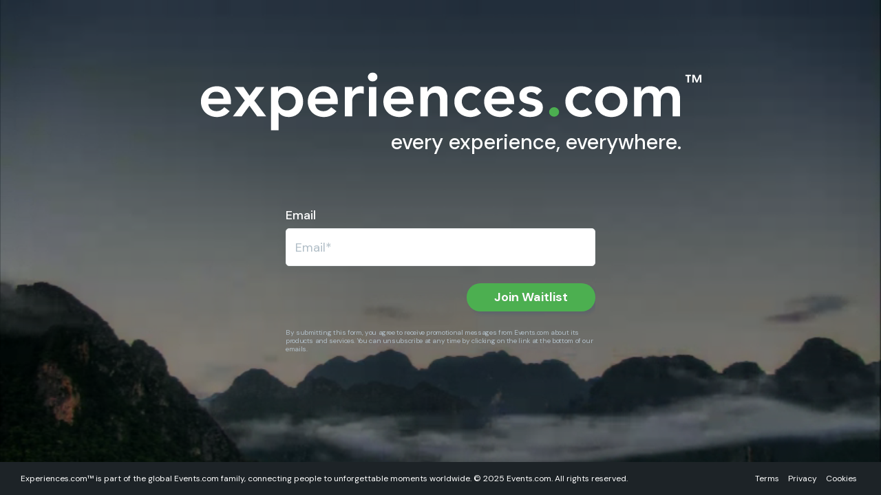

--- FILE ---
content_type: text/html; charset=UTF-8
request_url: https://experiences.com/united-states/molokai-hi-travel-guide/
body_size: 7757
content:
<!doctype html>
<html lang="en-US">
<head>
    <meta charset="UTF-8">
    <meta name="viewport" content="width=device-width, initial-scale=1">
    <link rel="profile" href="https://gmpg.org/xfn/11">

    <link rel="icon" href="https://experiences.com/favicon.ico" type="image/x-icon">

    <!--DM SANS-->
    <link rel="preconnect" href="https://fonts.googleapis.com">
    <link rel="preconnect" href="https://fonts.gstatic.com" crossorigin>
    <link href="https://fonts.googleapis.com/css2?family=DM+Sans:ital,wght@0,400;0,500;0,700;1,400;1,500;1,700&display=swap" rel="stylesheet">

    <meta name='robots' content='index, follow, max-image-preview:large, max-snippet:-1, max-video-preview:-1' />
	<style>img:is([sizes="auto" i], [sizes^="auto," i]) { contain-intrinsic-size: 3000px 1500px }</style>
	
	<!-- This site is optimized with the Yoast SEO plugin v24.6 - https://yoast.com/wordpress/plugins/seo/ -->
	<title>Home - Experiences</title>
	<link rel="canonical" href="https://experiences.com/" />
	<meta property="og:locale" content="en_US" />
	<meta property="og:type" content="website" />
	<meta property="og:title" content="Home - Experiences" />
	<meta property="og:url" content="https://experiences.com/" />
	<meta property="og:site_name" content="Experiences" />
	<meta property="article:modified_time" content="2025-03-10T22:49:04+00:00" />
	<meta property="og:image" content="https://experiences.com/wp-content/uploads/2025/03/experiences.png" />
	<meta property="og:image:width" content="1200" />
	<meta property="og:image:height" content="628" />
	<meta property="og:image:type" content="image/png" />
	<meta name="twitter:card" content="summary_large_image" />
	<script type="application/ld+json" class="yoast-schema-graph">{"@context":"https://schema.org","@graph":[{"@type":"WebPage","@id":"https://experiences.com/","url":"https://experiences.com/","name":"Home - Experiences","isPartOf":{"@id":"https://experiences.com/#website"},"about":{"@id":"https://experiences.com/#organization"},"primaryImageOfPage":{"@id":"https://experiences.com/#primaryimage"},"image":{"@id":"https://experiences.com/#primaryimage"},"thumbnailUrl":"https://experiences.com/wp-content/uploads/2025/03/experiences.png","datePublished":"2025-02-25T21:27:04+00:00","dateModified":"2025-03-10T22:49:04+00:00","breadcrumb":{"@id":"https://experiences.com/#breadcrumb"},"inLanguage":"en-US","potentialAction":[{"@type":"ReadAction","target":["https://experiences.com/"]}]},{"@type":"ImageObject","inLanguage":"en-US","@id":"https://experiences.com/#primaryimage","url":"https://experiences.com/wp-content/uploads/2025/03/experiences.png","contentUrl":"https://experiences.com/wp-content/uploads/2025/03/experiences.png","width":1200,"height":628,"caption":"experiences.com"},{"@type":"BreadcrumbList","@id":"https://experiences.com/#breadcrumb","itemListElement":[{"@type":"ListItem","position":1,"name":"Home"}]},{"@type":"WebSite","@id":"https://experiences.com/#website","url":"https://experiences.com/","name":"Experiences.com","description":"every experience, everywhere.","publisher":{"@id":"https://experiences.com/#organization"},"potentialAction":[{"@type":"SearchAction","target":{"@type":"EntryPoint","urlTemplate":"https://experiences.com/?s={search_term_string}"},"query-input":{"@type":"PropertyValueSpecification","valueRequired":true,"valueName":"search_term_string"}}],"inLanguage":"en-US"},{"@type":"Organization","@id":"https://experiences.com/#organization","name":"Experiences.com","url":"https://experiences.com/","logo":{"@type":"ImageObject","inLanguage":"en-US","@id":"https://experiences.com/#/schema/logo/image/","url":"https://experiences.com/wp-content/uploads/2025/02/experiences-logo.png","contentUrl":"https://experiences.com/wp-content/uploads/2025/02/experiences-logo.png","width":1200,"height":628,"caption":"Experiences.com"},"image":{"@id":"https://experiences.com/#/schema/logo/image/"}}]}</script>
	<!-- / Yoast SEO plugin. -->


<link rel="alternate" type="application/rss+xml" title="Experiences &raquo; Feed" href="https://experiences.com/?feed=rss2" />
<link rel="alternate" type="application/rss+xml" title="Experiences &raquo; Comments Feed" href="https://experiences.com/?feed=comments-rss2" />
<script>
window._wpemojiSettings = {"baseUrl":"https:\/\/s.w.org\/images\/core\/emoji\/16.0.1\/72x72\/","ext":".png","svgUrl":"https:\/\/s.w.org\/images\/core\/emoji\/16.0.1\/svg\/","svgExt":".svg","source":{"concatemoji":"https:\/\/experiences.com\/wp-includes\/js\/wp-emoji-release.min.js?ver=6.8.3"}};
/*! This file is auto-generated */
!function(s,n){var o,i,e;function c(e){try{var t={supportTests:e,timestamp:(new Date).valueOf()};sessionStorage.setItem(o,JSON.stringify(t))}catch(e){}}function p(e,t,n){e.clearRect(0,0,e.canvas.width,e.canvas.height),e.fillText(t,0,0);var t=new Uint32Array(e.getImageData(0,0,e.canvas.width,e.canvas.height).data),a=(e.clearRect(0,0,e.canvas.width,e.canvas.height),e.fillText(n,0,0),new Uint32Array(e.getImageData(0,0,e.canvas.width,e.canvas.height).data));return t.every(function(e,t){return e===a[t]})}function u(e,t){e.clearRect(0,0,e.canvas.width,e.canvas.height),e.fillText(t,0,0);for(var n=e.getImageData(16,16,1,1),a=0;a<n.data.length;a++)if(0!==n.data[a])return!1;return!0}function f(e,t,n,a){switch(t){case"flag":return n(e,"\ud83c\udff3\ufe0f\u200d\u26a7\ufe0f","\ud83c\udff3\ufe0f\u200b\u26a7\ufe0f")?!1:!n(e,"\ud83c\udde8\ud83c\uddf6","\ud83c\udde8\u200b\ud83c\uddf6")&&!n(e,"\ud83c\udff4\udb40\udc67\udb40\udc62\udb40\udc65\udb40\udc6e\udb40\udc67\udb40\udc7f","\ud83c\udff4\u200b\udb40\udc67\u200b\udb40\udc62\u200b\udb40\udc65\u200b\udb40\udc6e\u200b\udb40\udc67\u200b\udb40\udc7f");case"emoji":return!a(e,"\ud83e\udedf")}return!1}function g(e,t,n,a){var r="undefined"!=typeof WorkerGlobalScope&&self instanceof WorkerGlobalScope?new OffscreenCanvas(300,150):s.createElement("canvas"),o=r.getContext("2d",{willReadFrequently:!0}),i=(o.textBaseline="top",o.font="600 32px Arial",{});return e.forEach(function(e){i[e]=t(o,e,n,a)}),i}function t(e){var t=s.createElement("script");t.src=e,t.defer=!0,s.head.appendChild(t)}"undefined"!=typeof Promise&&(o="wpEmojiSettingsSupports",i=["flag","emoji"],n.supports={everything:!0,everythingExceptFlag:!0},e=new Promise(function(e){s.addEventListener("DOMContentLoaded",e,{once:!0})}),new Promise(function(t){var n=function(){try{var e=JSON.parse(sessionStorage.getItem(o));if("object"==typeof e&&"number"==typeof e.timestamp&&(new Date).valueOf()<e.timestamp+604800&&"object"==typeof e.supportTests)return e.supportTests}catch(e){}return null}();if(!n){if("undefined"!=typeof Worker&&"undefined"!=typeof OffscreenCanvas&&"undefined"!=typeof URL&&URL.createObjectURL&&"undefined"!=typeof Blob)try{var e="postMessage("+g.toString()+"("+[JSON.stringify(i),f.toString(),p.toString(),u.toString()].join(",")+"));",a=new Blob([e],{type:"text/javascript"}),r=new Worker(URL.createObjectURL(a),{name:"wpTestEmojiSupports"});return void(r.onmessage=function(e){c(n=e.data),r.terminate(),t(n)})}catch(e){}c(n=g(i,f,p,u))}t(n)}).then(function(e){for(var t in e)n.supports[t]=e[t],n.supports.everything=n.supports.everything&&n.supports[t],"flag"!==t&&(n.supports.everythingExceptFlag=n.supports.everythingExceptFlag&&n.supports[t]);n.supports.everythingExceptFlag=n.supports.everythingExceptFlag&&!n.supports.flag,n.DOMReady=!1,n.readyCallback=function(){n.DOMReady=!0}}).then(function(){return e}).then(function(){var e;n.supports.everything||(n.readyCallback(),(e=n.source||{}).concatemoji?t(e.concatemoji):e.wpemoji&&e.twemoji&&(t(e.twemoji),t(e.wpemoji)))}))}((window,document),window._wpemojiSettings);
</script>
<link rel='stylesheet' id='genesis-blocks-style-css-css' href='https://experiences.com/wp-content/cache/autoptimize/css/autoptimize_single_e6f794cf382676cb760494d1a43f61a5.css?ver=1761107177' media='all' />
<style id='wp-emoji-styles-inline-css'>

	img.wp-smiley, img.emoji {
		display: inline !important;
		border: none !important;
		box-shadow: none !important;
		height: 1em !important;
		width: 1em !important;
		margin: 0 0.07em !important;
		vertical-align: -0.1em !important;
		background: none !important;
		padding: 0 !important;
	}
</style>
<link rel='stylesheet' id='wp-block-library-css' href='https://experiences.com/wp-includes/css/dist/block-library/style.min.css?ver=6.8.3' media='all' />
<style id='classic-theme-styles-inline-css'>
/*! This file is auto-generated */
.wp-block-button__link{color:#fff;background-color:#32373c;border-radius:9999px;box-shadow:none;text-decoration:none;padding:calc(.667em + 2px) calc(1.333em + 2px);font-size:1.125em}.wp-block-file__button{background:#32373c;color:#fff;text-decoration:none}
</style>
<style id='global-styles-inline-css'>
:root{--wp--preset--aspect-ratio--square: 1;--wp--preset--aspect-ratio--4-3: 4/3;--wp--preset--aspect-ratio--3-4: 3/4;--wp--preset--aspect-ratio--3-2: 3/2;--wp--preset--aspect-ratio--2-3: 2/3;--wp--preset--aspect-ratio--16-9: 16/9;--wp--preset--aspect-ratio--9-16: 9/16;--wp--preset--color--black: #000000;--wp--preset--color--cyan-bluish-gray: #abb8c3;--wp--preset--color--white: #ffffff;--wp--preset--color--pale-pink: #f78da7;--wp--preset--color--vivid-red: #cf2e2e;--wp--preset--color--luminous-vivid-orange: #ff6900;--wp--preset--color--luminous-vivid-amber: #fcb900;--wp--preset--color--light-green-cyan: #7bdcb5;--wp--preset--color--vivid-green-cyan: #00d084;--wp--preset--color--pale-cyan-blue: #8ed1fc;--wp--preset--color--vivid-cyan-blue: #0693e3;--wp--preset--color--vivid-purple: #9b51e0;--wp--preset--gradient--vivid-cyan-blue-to-vivid-purple: linear-gradient(135deg,rgba(6,147,227,1) 0%,rgb(155,81,224) 100%);--wp--preset--gradient--light-green-cyan-to-vivid-green-cyan: linear-gradient(135deg,rgb(122,220,180) 0%,rgb(0,208,130) 100%);--wp--preset--gradient--luminous-vivid-amber-to-luminous-vivid-orange: linear-gradient(135deg,rgba(252,185,0,1) 0%,rgba(255,105,0,1) 100%);--wp--preset--gradient--luminous-vivid-orange-to-vivid-red: linear-gradient(135deg,rgba(255,105,0,1) 0%,rgb(207,46,46) 100%);--wp--preset--gradient--very-light-gray-to-cyan-bluish-gray: linear-gradient(135deg,rgb(238,238,238) 0%,rgb(169,184,195) 100%);--wp--preset--gradient--cool-to-warm-spectrum: linear-gradient(135deg,rgb(74,234,220) 0%,rgb(151,120,209) 20%,rgb(207,42,186) 40%,rgb(238,44,130) 60%,rgb(251,105,98) 80%,rgb(254,248,76) 100%);--wp--preset--gradient--blush-light-purple: linear-gradient(135deg,rgb(255,206,236) 0%,rgb(152,150,240) 100%);--wp--preset--gradient--blush-bordeaux: linear-gradient(135deg,rgb(254,205,165) 0%,rgb(254,45,45) 50%,rgb(107,0,62) 100%);--wp--preset--gradient--luminous-dusk: linear-gradient(135deg,rgb(255,203,112) 0%,rgb(199,81,192) 50%,rgb(65,88,208) 100%);--wp--preset--gradient--pale-ocean: linear-gradient(135deg,rgb(255,245,203) 0%,rgb(182,227,212) 50%,rgb(51,167,181) 100%);--wp--preset--gradient--electric-grass: linear-gradient(135deg,rgb(202,248,128) 0%,rgb(113,206,126) 100%);--wp--preset--gradient--midnight: linear-gradient(135deg,rgb(2,3,129) 0%,rgb(40,116,252) 100%);--wp--preset--font-size--small: 13px;--wp--preset--font-size--medium: 20px;--wp--preset--font-size--large: 36px;--wp--preset--font-size--x-large: 42px;--wp--preset--spacing--20: 0.44rem;--wp--preset--spacing--30: 0.67rem;--wp--preset--spacing--40: 1rem;--wp--preset--spacing--50: 1.5rem;--wp--preset--spacing--60: 2.25rem;--wp--preset--spacing--70: 3.38rem;--wp--preset--spacing--80: 5.06rem;--wp--preset--shadow--natural: 6px 6px 9px rgba(0, 0, 0, 0.2);--wp--preset--shadow--deep: 12px 12px 50px rgba(0, 0, 0, 0.4);--wp--preset--shadow--sharp: 6px 6px 0px rgba(0, 0, 0, 0.2);--wp--preset--shadow--outlined: 6px 6px 0px -3px rgba(255, 255, 255, 1), 6px 6px rgba(0, 0, 0, 1);--wp--preset--shadow--crisp: 6px 6px 0px rgba(0, 0, 0, 1);}:where(.is-layout-flex){gap: 0.5em;}:where(.is-layout-grid){gap: 0.5em;}body .is-layout-flex{display: flex;}.is-layout-flex{flex-wrap: wrap;align-items: center;}.is-layout-flex > :is(*, div){margin: 0;}body .is-layout-grid{display: grid;}.is-layout-grid > :is(*, div){margin: 0;}:where(.wp-block-columns.is-layout-flex){gap: 2em;}:where(.wp-block-columns.is-layout-grid){gap: 2em;}:where(.wp-block-post-template.is-layout-flex){gap: 1.25em;}:where(.wp-block-post-template.is-layout-grid){gap: 1.25em;}.has-black-color{color: var(--wp--preset--color--black) !important;}.has-cyan-bluish-gray-color{color: var(--wp--preset--color--cyan-bluish-gray) !important;}.has-white-color{color: var(--wp--preset--color--white) !important;}.has-pale-pink-color{color: var(--wp--preset--color--pale-pink) !important;}.has-vivid-red-color{color: var(--wp--preset--color--vivid-red) !important;}.has-luminous-vivid-orange-color{color: var(--wp--preset--color--luminous-vivid-orange) !important;}.has-luminous-vivid-amber-color{color: var(--wp--preset--color--luminous-vivid-amber) !important;}.has-light-green-cyan-color{color: var(--wp--preset--color--light-green-cyan) !important;}.has-vivid-green-cyan-color{color: var(--wp--preset--color--vivid-green-cyan) !important;}.has-pale-cyan-blue-color{color: var(--wp--preset--color--pale-cyan-blue) !important;}.has-vivid-cyan-blue-color{color: var(--wp--preset--color--vivid-cyan-blue) !important;}.has-vivid-purple-color{color: var(--wp--preset--color--vivid-purple) !important;}.has-black-background-color{background-color: var(--wp--preset--color--black) !important;}.has-cyan-bluish-gray-background-color{background-color: var(--wp--preset--color--cyan-bluish-gray) !important;}.has-white-background-color{background-color: var(--wp--preset--color--white) !important;}.has-pale-pink-background-color{background-color: var(--wp--preset--color--pale-pink) !important;}.has-vivid-red-background-color{background-color: var(--wp--preset--color--vivid-red) !important;}.has-luminous-vivid-orange-background-color{background-color: var(--wp--preset--color--luminous-vivid-orange) !important;}.has-luminous-vivid-amber-background-color{background-color: var(--wp--preset--color--luminous-vivid-amber) !important;}.has-light-green-cyan-background-color{background-color: var(--wp--preset--color--light-green-cyan) !important;}.has-vivid-green-cyan-background-color{background-color: var(--wp--preset--color--vivid-green-cyan) !important;}.has-pale-cyan-blue-background-color{background-color: var(--wp--preset--color--pale-cyan-blue) !important;}.has-vivid-cyan-blue-background-color{background-color: var(--wp--preset--color--vivid-cyan-blue) !important;}.has-vivid-purple-background-color{background-color: var(--wp--preset--color--vivid-purple) !important;}.has-black-border-color{border-color: var(--wp--preset--color--black) !important;}.has-cyan-bluish-gray-border-color{border-color: var(--wp--preset--color--cyan-bluish-gray) !important;}.has-white-border-color{border-color: var(--wp--preset--color--white) !important;}.has-pale-pink-border-color{border-color: var(--wp--preset--color--pale-pink) !important;}.has-vivid-red-border-color{border-color: var(--wp--preset--color--vivid-red) !important;}.has-luminous-vivid-orange-border-color{border-color: var(--wp--preset--color--luminous-vivid-orange) !important;}.has-luminous-vivid-amber-border-color{border-color: var(--wp--preset--color--luminous-vivid-amber) !important;}.has-light-green-cyan-border-color{border-color: var(--wp--preset--color--light-green-cyan) !important;}.has-vivid-green-cyan-border-color{border-color: var(--wp--preset--color--vivid-green-cyan) !important;}.has-pale-cyan-blue-border-color{border-color: var(--wp--preset--color--pale-cyan-blue) !important;}.has-vivid-cyan-blue-border-color{border-color: var(--wp--preset--color--vivid-cyan-blue) !important;}.has-vivid-purple-border-color{border-color: var(--wp--preset--color--vivid-purple) !important;}.has-vivid-cyan-blue-to-vivid-purple-gradient-background{background: var(--wp--preset--gradient--vivid-cyan-blue-to-vivid-purple) !important;}.has-light-green-cyan-to-vivid-green-cyan-gradient-background{background: var(--wp--preset--gradient--light-green-cyan-to-vivid-green-cyan) !important;}.has-luminous-vivid-amber-to-luminous-vivid-orange-gradient-background{background: var(--wp--preset--gradient--luminous-vivid-amber-to-luminous-vivid-orange) !important;}.has-luminous-vivid-orange-to-vivid-red-gradient-background{background: var(--wp--preset--gradient--luminous-vivid-orange-to-vivid-red) !important;}.has-very-light-gray-to-cyan-bluish-gray-gradient-background{background: var(--wp--preset--gradient--very-light-gray-to-cyan-bluish-gray) !important;}.has-cool-to-warm-spectrum-gradient-background{background: var(--wp--preset--gradient--cool-to-warm-spectrum) !important;}.has-blush-light-purple-gradient-background{background: var(--wp--preset--gradient--blush-light-purple) !important;}.has-blush-bordeaux-gradient-background{background: var(--wp--preset--gradient--blush-bordeaux) !important;}.has-luminous-dusk-gradient-background{background: var(--wp--preset--gradient--luminous-dusk) !important;}.has-pale-ocean-gradient-background{background: var(--wp--preset--gradient--pale-ocean) !important;}.has-electric-grass-gradient-background{background: var(--wp--preset--gradient--electric-grass) !important;}.has-midnight-gradient-background{background: var(--wp--preset--gradient--midnight) !important;}.has-small-font-size{font-size: var(--wp--preset--font-size--small) !important;}.has-medium-font-size{font-size: var(--wp--preset--font-size--medium) !important;}.has-large-font-size{font-size: var(--wp--preset--font-size--large) !important;}.has-x-large-font-size{font-size: var(--wp--preset--font-size--x-large) !important;}
:where(.wp-block-post-template.is-layout-flex){gap: 1.25em;}:where(.wp-block-post-template.is-layout-grid){gap: 1.25em;}
:where(.wp-block-columns.is-layout-flex){gap: 2em;}:where(.wp-block-columns.is-layout-grid){gap: 2em;}
:root :where(.wp-block-pullquote){font-size: 1.5em;line-height: 1.6;}
</style>
<link rel='stylesheet' id='contact-form-7-css' href='https://experiences.com/wp-content/cache/autoptimize/css/autoptimize_single_64ac31699f5326cb3c76122498b76f66.css?ver=6.1' media='all' />
<link rel='stylesheet' id='parent-css' href='https://experiences.com/wp-content/cache/autoptimize/css/autoptimize_single_f65d350c98da694a4d823029a31f24c8.css?ver=6.8.3' media='all' />
<link rel='stylesheet' id='hello-elementor-css' href='https://experiences.com/wp-content/themes/hello-elementor/style.min.css?ver=3.1.1' media='all' />
<link rel='stylesheet' id='hello-elementor-theme-style-css' href='https://experiences.com/wp-content/themes/hello-elementor/theme.min.css?ver=3.1.1' media='all' />
<link rel='stylesheet' id='hello-elementor-header-footer-css' href='https://experiences.com/wp-content/themes/hello-elementor/header-footer.min.css?ver=3.1.1' media='all' />
<link rel='stylesheet' id='hello-elementor-child-style-css' href='https://experiences.com/wp-content/cache/autoptimize/css/autoptimize_single_91a9415b2f57aeff34ed4b75b3594d47.css?ver=2.0.0' media='all' />
<link rel='stylesheet' id='style-bootstrap-style-css' href='https://experiences.com/wp-content/cache/autoptimize/css/autoptimize_single_05fb18ae81029f63b25ec976ebdb1d09.css?ver=2.0.0' media='all' />
<link rel='stylesheet' id='brand-styles-style-css' href='https://experiences.com/wp-content/cache/autoptimize/css/autoptimize_single_847ed2a649bf7bd87d8548115c8addf0.css?ver=2.0.0' media='all' />
<link rel='stylesheet' id='brand-main-nav-style-css' href='https://experiences.com/wp-content/cache/autoptimize/css/autoptimize_single_90ef61da92634598cc9729e281dfb3b7.css?ver=2.0.0' media='all' />
<link rel='stylesheet' id='app-menu-style-css' href='https://experiences.com/wp-content/cache/autoptimize/css/autoptimize_single_16db71caa3073314bbf35cd1ae4dee5a.css?ver=2.0.0' media='all' />
<link rel='stylesheet' id='subscribe-style-css' href='https://experiences.com/wp-content/cache/autoptimize/css/autoptimize_single_a6f0637ef4f1c9512aeca64f1babd790.css?ver=2.0.0' media='all' />
<script src="https://experiences.com/wp-includes/js/jquery/jquery.min.js?ver=3.7.1" id="jquery-core-js"></script>
<script defer src="https://experiences.com/wp-includes/js/jquery/jquery-migrate.min.js?ver=3.4.1" id="jquery-migrate-js"></script>
<script defer src="https://experiences.com/wp-content/themes/hello-elementor-child/bootstrap.min.js?ver=6.8.3" id="bootstrap-min-scripts-js"></script>
<link rel="https://api.w.org/" href="https://experiences.com/index.php?rest_route=/" /><link rel="alternate" title="JSON" type="application/json" href="https://experiences.com/index.php?rest_route=/wp/v2/pages/9" /><link rel="EditURI" type="application/rsd+xml" title="RSD" href="https://experiences.com/xmlrpc.php?rsd" />
<link rel='shortlink' href='https://experiences.com/' />
<link rel="alternate" title="oEmbed (JSON)" type="application/json+oembed" href="https://experiences.com/index.php?rest_route=%2Foembed%2F1.0%2Fembed&#038;url=https%3A%2F%2Fexperiences.com%2F" />
<link rel="alternate" title="oEmbed (XML)" type="text/xml+oembed" href="https://experiences.com/index.php?rest_route=%2Foembed%2F1.0%2Fembed&#038;url=https%3A%2F%2Fexperiences.com%2F&#038;format=xml" />
<link rel="icon" href="https://experiences.com/wp-content/uploads/2025/02/cropped-favicon-32x32.png" sizes="32x32" />
<link rel="icon" href="https://experiences.com/wp-content/uploads/2025/02/cropped-favicon-192x192.png" sizes="192x192" />
<link rel="apple-touch-icon" href="https://experiences.com/wp-content/uploads/2025/02/cropped-favicon-180x180.png" />
<meta name="msapplication-TileImage" content="https://experiences.com/wp-content/uploads/2025/02/cropped-favicon-270x270.png" />

    <!-- Google tag (gtag.js) -->
    <script defer src="https://www.googletagmanager.com/gtag/js?id=G-5MDZMCXE3X"></script>
    <script>
        window.dataLayer = window.dataLayer || [];
        function gtag(){dataLayer.push(arguments);}
        gtag('js', new Date());

        gtag('config', 'G-5MDZMCXE3X', {
            storage: 'none', // Prevents setting cookies
            anonymize_ip: true
    });
    </script>

</head>
<body class="home wp-singular page-template page-template-page-experiences page-template-page-experiences-php page page-id-9 wp-custom-logo wp-theme-hello-elementor wp-child-theme-hello-elementor-child">


<a class="skip-link screen-reader-text" href="#content">Skip to content</a>

<header>
    <nav class="navbar navbar-fixed-top">
        <div class="containerX nav-paddingX nav-container">
            <!--LEFT NAV-->
            <div class="navbar-header">
                <a aria-label="Events.com home page" class="navbar-brandX edc-brand-logo" href="https://events.com/" title="Events.com Home"><img title="Events.com Home" alt="Events.com Logo" src="https://events.com/wp-content/themes/events_com_v2/assets/images/logos/events.com-logo.svg" class=""></a>
                <!--MOBILE CONTAINER-->
                <div id="m-nav-container">
                    <div id="m-nav-container-buttons">
                        
                    </div>
                </div>
            </div>
            <!--RIGHT NAV-->
            <div class="collapse navbar-collapse" id="menu">

            </div>
            <!--Mobile App Menu-->
            <div class="collapse app-navbar-collapse" id="menu-m">

            </div>
        </div>
    </nav>
</header>
<div class="video-bg">
<video playsinline autoplay muted loop id="bg-video">
    <!--<source src="https://experiences.com/wp-content/themes/hello-elementor-child/assets/video/video.mp4" type="video/mp4">-->
    <!--<source src="https://experiences.com/wp-content/themes/hello-elementor-child/assets/video/video-640.mp4" type="video/mp4">-->
    <!--<source src="https://experiences.com/wp-content/themes/hello-elementor-child/assets/video/video-640-h264.mp4" type="video/mp4">-->
    <!--<source src="https://experiences.com/wp-content/themes/hello-elementor-child/assets/video/video-640.webm" type="video/webm">-->
    <source src="https://experiences.com/wp-content/themes/hello-elementor-child/assets/video/video-854.webm" type="video/webm">
</video>
<div class="video-overlay"></div>
</div>

<div id="content" class="site-content">
    <div id="primary" class="content-area">
        <main id="main" class="site-main">

            <div class="entry-content">

                <!--Experiences-->

                <div id="experiences-container">

                    <div class="logo-content">
                        <span class="tm">&trade;</span>
                        <img title="Experiences.com Home" alt="Experiences.com Logo" src="https://experiences.com/wp-content/themes/hello-elementor-child/assets/images/experiences.com_logo_w.svg" class="">
                    </div>

                    <h1>every experience, everywhere.</h1>

                    <div id="subscribe-container">
                        <div id="subscribe">
                            <div id="subscribe-header">
                                <!--<h1>every experience, everywhere!</h1>-->
                                <!--<h2>Be the First to Know.</h2>
                                <p>Sign up now and get <strong>early access, special offers, and insider updates</strong> before we launch.</p>-->
                            </div>
                            <div id="subscribe-forms">
                                <div class="subscribe-form">
                                    
<div class="wpcf7 no-js" id="wpcf7-f11-o1" lang="en-US" dir="ltr" data-wpcf7-id="11">
<div class="screen-reader-response"><p role="status" aria-live="polite" aria-atomic="true"></p> <ul></ul></div>
<form action="/united-states/molokai-hi-travel-guide/#wpcf7-f11-o1" method="post" class="wpcf7-form init" aria-label="Contact form" novalidate="novalidate" data-status="init">
<fieldset class="hidden-fields-container"><input type="hidden" name="_wpcf7" value="11" /><input type="hidden" name="_wpcf7_version" value="6.1" /><input type="hidden" name="_wpcf7_locale" value="en_US" /><input type="hidden" name="_wpcf7_unit_tag" value="wpcf7-f11-o1" /><input type="hidden" name="_wpcf7_container_post" value="0" /><input type="hidden" name="_wpcf7_posted_data_hash" value="" />
</fieldset>
<input class="wpcf7-form-control wpcf7-hidden" value="edcexperiences.com" type="hidden" name="webform_source_url" />
<p><label for="your-email">Email</label><span class="wpcf7-form-control-wrap" data-name="your-email"><input size="40" maxlength="400" class="wpcf7-form-control wpcf7-email wpcf7-validates-as-required wpcf7-text wpcf7-validates-as-email" id="your-email" aria-required="true" aria-invalid="false" placeholder="Email*" value="" type="email" name="your-email" /></span>
</p>
<p><input class="wpcf7-form-control wpcf7-submit has-spinner" type="submit" value="Join Waitlist" />
</p>
<div class="form-disclaimer">
	<p>By submitting this form, you agree to receive promotional messages from Events.com about its products and services. You can unsubscribe at any time by clicking on the link at the bottom of our emails.
	</p>
</div><div class="wpcf7-response-output" aria-hidden="true"></div>
</form>
</div>
                                </div>
                            </div>
                        </div>
                    </div>

                </div>

            </div>

        </main>

    </div>
</div>


<footer id="exp-footer">
    <div id="footer-container">
        <div id="footer-l">
            <p class="ftr-copy">Experiences.com&trade; is part of the global Events.com family, connecting people to unforgettable moments worldwide. &copy; 2025 Events.com. All rights reserved.</p>
        </div>
        <div id="footer-r">
            <div id="privacy-area">
                <ul>
                    <li><a href="https://events.com/terms/" target="_blank">Terms</a></li>
                    <li><a href="https://events.com/privacy/" target="_blank">Privacy</a></li>
                    <li><a href="https://events.com/privacy/#cookies" target="_blank">Cookies</a></li>
                </ul>
            </div>
        </div>
    </div>
</footer>



	<script type="text/javascript">
		function genesisBlocksShare( url, title, w, h ){
			var left = ( window.innerWidth / 2 )-( w / 2 );
			var top  = ( window.innerHeight / 2 )-( h / 2 );
			return window.open(url, title, 'toolbar=no, location=no, directories=no, status=no, menubar=no, scrollbars=no, resizable=no, copyhistory=no, width=600, height=600, top='+top+', left='+left);
		}
	</script>
	<script src="https://experiences.com/wp-includes/js/dist/hooks.min.js?ver=4d63a3d491d11ffd8ac6" id="wp-hooks-js"></script>
<script src="https://experiences.com/wp-includes/js/dist/i18n.min.js?ver=5e580eb46a90c2b997e6" id="wp-i18n-js"></script>
<script id="wp-i18n-js-after">
wp.i18n.setLocaleData( { 'text direction\u0004ltr': [ 'ltr' ] } );
</script>
<script defer src="https://experiences.com/wp-content/cache/autoptimize/js/autoptimize_single_96e7dc3f0e8559e4a3f3ca40b17ab9c3.js?ver=6.1" id="swv-js"></script>
<script id="contact-form-7-js-before">
var wpcf7 = {
    "api": {
        "root": "https:\/\/experiences.com\/index.php?rest_route=\/",
        "namespace": "contact-form-7\/v1"
    },
    "cached": 1
};
</script>
<script defer src="https://experiences.com/wp-content/cache/autoptimize/js/autoptimize_single_2912c657d0592cc532dff73d0d2ce7bb.js?ver=6.1" id="contact-form-7-js"></script>
<script defer src="https://experiences.com/wp-content/cache/autoptimize/js/autoptimize_single_721ed07ba74a64b4f5b3e7979ca99bae.js?ver=1761107176" id="genesis-blocks-dismiss-js-js"></script>

<script>(function(){function c(){var b=a.contentDocument||a.contentWindow.document;if(b){var d=b.createElement('script');d.innerHTML="window.__CF$cv$params={r:'9c670d913df1f8bb',t:'MTc2OTgzOTkwMC4wMDAwMDA='};var a=document.createElement('script');a.nonce='';a.src='/cdn-cgi/challenge-platform/scripts/jsd/main.js';document.getElementsByTagName('head')[0].appendChild(a);";b.getElementsByTagName('head')[0].appendChild(d)}}if(document.body){var a=document.createElement('iframe');a.height=1;a.width=1;a.style.position='absolute';a.style.top=0;a.style.left=0;a.style.border='none';a.style.visibility='hidden';document.body.appendChild(a);if('loading'!==document.readyState)c();else if(window.addEventListener)document.addEventListener('DOMContentLoaded',c);else{var e=document.onreadystatechange||function(){};document.onreadystatechange=function(b){e(b);'loading'!==document.readyState&&(document.onreadystatechange=e,c())}}}})();</script></body>
</html>

--- FILE ---
content_type: text/css
request_url: https://experiences.com/wp-content/cache/autoptimize/css/autoptimize_single_91a9415b2f57aeff34ed4b75b3594d47.css?ver=2.0.0
body_size: 540
content:
@media (min-width:576px){body:not([class*=elementor-page-]) .site-main{max-width:unset}}@media (min-width:1200px){body:not([class*=elementor-page-]) .site-main{max-width:1540px}}.site-content{background:transparent!important}#main{padding:0}body{padding-top:0!important;min-height:100vh}header{display:none!important}#content{background-position:center;background-size:cover;position:relative;z-index:2;display:grid;padding:100px 30px 0}.content-area{margin:auto;width:100%}#experiences-container{width:100%;max-width:700px;margin:0 auto}.logo-content{text-align:center;margin-bottom:10px}.brand-logo{display:block;margin:0 auto}.brand-logo img{width:100%;height:auto}.tm{font-family:"DM Sans",Sans-serif;line-height:1;font-weight:500;color:#fff;float:right;font-size:24px;margin-right:-20px}#content h1{font-family:"DM Sans",Sans-serif;font-size:20px;line-height:1.25;font-weight:500;color:#fff;text-align:right;margin-top:-10px}.site-footer:not(.dynamic-footer){max-width:unset;background-color:#184297;padding-inline-start:0;padding-inline-end:0}.site-footer{padding-block-start:0;padding-block-end:0;position:relative}#footer-copy{padding:30px 15px}.ftr-copy{font-family:"DM Sans",Sans-serif;font-size:12px;font-weight:400;line-height:18px;color:#fff;text-align:center;margin:2px 0}footer #privacy-area{text-align:center;padding:15px 0}#privacy-area ul{list-style-type:none;font-family:"DM Sans",Sans-serif;font-weight:400;font-style:normal;font-size:12px;color:#fff;line-height:18px}#privacy-area ul li{display:inline-block;margin:0 5px}#privacy-area ul li a{color:#fff}#exp-footer{width:100%;background:#1d2327;z-index:2;padding:15px 30px 0;position:fixed;bottom:0}#footer-container{display:flex;flex-direction:column}@media only screen and (min-width :480px){#content h1{margin-top:-20px}}@media only screen and (min-width :640px){#content h1{font-size:30px;line-height:1.5;font-weight:500;text-align:right;margin-top:-20px}}@media only screen and (min-width :768px){#content{padding:0 15px;min-height:calc(100vh - 52px)}#content h1{font-size:30px;line-height:1.5;font-weight:500;text-align:right;margin-top:-20px}}@media only screen and (min-width :1025px){#content{min-height:calc(100vh - 52px)}#content h1{font-size:30px;line-height:1.5;font-weight:500;text-align:right;margin-top:-20px}.tm{font-size:32px;margin-right:-30px}}@media only screen and (min-width :1125px){#exp-footer{padding:0 30px}#footer-container{flex-direction:row;justify-content:space-between;align-items:center}}.video-bg{position:fixed;right:0;bottom:0;background-image:url('/wp-content/themes/hello-elementor-child/assets/images/preview.jpg');background-size:cover;min-width:100vw;min-height:100vh}video{position:fixed;right:0;bottom:0;min-width:100%;min-height:100%;z-index:0}.video-overlay{position:fixed;right:0;bottom:0;min-width:100%;min-height:100%;z-index:1;background-image:radial-gradient(#000 10%,transparent 10%);background-size:12px 12px;background-color:#000;opacity:.5}

--- FILE ---
content_type: text/css
request_url: https://experiences.com/wp-content/cache/autoptimize/css/autoptimize_single_847ed2a649bf7bd87d8548115c8addf0.css?ver=2.0.0
body_size: 435
content:
body.body-logged-in .navbar-fixed-top{top:46px !important}body.logged-in .navbar-fixed-top{top:46px !important}@media only screen and (min-width:783px){body.logged-in .navbar-fixed-top{top:32px !important}}html,body{overflow-x:unset}ol{list-style-type:decimal;margin-left:22px}ol img{margin:15px 0}pre.code,code{overflow-x:scroll;display:block;width:100%;margin:15px 0}@media only screen and (max-width :1200px){.elementor-swiper-button-prev{left:10px!important}.elementor-swiper-button-next{right:10px!important}}.edc-flex-boxes{display:flex;align-content:center;justify-content:center;margin-top:60px;column-gap:26px;flex-wrap:wrap}.edc-flex-box{background:#fff;border-radius:30px;box-shadow:rgba(12,56,145,.1) 4px 4px 4px 0px;box-sizing:border-box;width:312px;height:200px;text-align:center;margin-bottom:26px;display:flex;justify-content:center;align-items:center}.edc-flex-box h3{font-family:"DM Sans",sans-serif;font-size:24px;font-weight:700;line-height:35px;color:#0C3891!important;margin:0;padding:0;margin-top:10px}.edc-flex-box p{font-family:"DM Sans",sans-serif;font-size:18px;font-weight:400;line-height:25px;color:#0c3891;margin:0;padding:0;margin-top:10px}@media only screen and (min-width :1025px){.edc-flex-box p{font-size:20px;line-height:33px}}.edc-btn-dark-blue{font-family:"DM Sans",Sans-serif;font-size:16px!important;font-weight:700!important;line-height:21px!important;color:#FFFFFF!important;background-color:#0c3891;border-radius:20px;box-shadow:4px 4px 4px 0px rgba(12.000000000000007,55.999999999999964,145,.1)!important;padding:10px 40px;display:inline-block;margin-top:10px;text-decoration:none;line-height:21px}.edc-btn-dark-blue:hover{background:#2859bb;text-decoration:none!important;font-size:16px!important;line-height:21px}.edc-btn-white{font-family:"DM Sans",Sans-serif;font-size:16px!important;font-weight:700!important;line-height:21px!important;color:#0C3891!important;background-color:#fff;border-radius:20px;box-shadow:4px 4px 4px 0px rgba(12.000000000000007,55.999999999999964,145,.1)!important;padding:10px 40px;display:inline-block;margin-top:10px;text-decoration:none}.edc-btn-white:hover{color:#2859BB!important;text-decoration:none!important;font-size:16px!important;line-height:21px}.edc-btn-light-blue{font-family:"DM Sans",Sans-serif;font-size:16px!important;font-weight:700!important;line-height:21px!important;color:#FFFFFF!important;background-color:#00bcda;border-radius:20px;box-shadow:4px 4px 4px 0px rgba(12.000000000000007,55.999999999999964,145,.1)!important;padding:10px 40px;display:inline-block;margin-top:30px;text-decoration:none;line-height:21px}.edc-btn-light-blue:hover{color:#A6E9F2!important;text-decoration:none!important;font-size:16px!important;line-height:21px}.logo-container{display:flex;align-items:center;flex-wrap:wrap;justify-content:center}.logo-container img{margin:10px 30px}.edc-product-icon .elementor-icon-box-wrapper{align-items:flex-start!important}@media only screen and (min-width :1025px){.edc-product-icon .elementor-icon-box-icon{margin-top:8px}}a:focus{outline:none}a:hover,a:focus{text-decoration:none!important}.elementor-button:hover{text-decoration:none!important;line-height:21px!important}

--- FILE ---
content_type: text/css
request_url: https://experiences.com/wp-content/cache/autoptimize/css/autoptimize_single_90ef61da92634598cc9729e281dfb3b7.css?ver=2.0.0
body_size: 956
content:
header *{font-family:"DM Sans",Sans-serif;font-weight:500;font-style:normal;font-size:16px;color:#fff;line-height:1}header a,header a:active,header a:hover,header a:visited,header a:focus{color:#fff;text-decoration:none}header nav{background-color:#184297;height:auto;margin-bottom:0;border:none;box-shadow:0px 4px 4px 0px rgba(16,59,145,.05)}.navbar{border:none}a.edc-brand-logo{line-height:1!important}a.edc-brand-logo:hover{line-height:1!important}.navbar-toggle{line-height:1;padding:0!important;background-color:transparent!important;box-shadow:none!important;border-radius:0 !important}@media only screen and (max-width :991px){.navbar-header{height:100px;display:table;width:100%;padding-left:30px}.edc-brand-logo{display:table-cell;vertical-align:middle}#m-nav-container{display:table-cell;vertical-align:middle;text-align:right;padding-right:30px}#m-nav-container-buttons{display:contents}#m-nav-container-buttons button{display:inline-block}}header nav .navbar-header button{margin:0}header nav .navbar-header button i{color:#797979;font-size:1.8em;line-height:.75em;vertical-align:-15%;-webkit-font-smoothing:antialiased;-webkit-text-stroke:2.5px #eceff1}header nav #menu .events-menu{margin-top:0;background-color:transparent}header nav #menu .events-menu li a,header nav #menu .events-menu .open li a{background-color:transparent}header nav #menu .events-menu li a{font-family:"DM Sans",Sans-serif;font-size:20px;font-weight:500;font-style:normal;line-height:1;color:#fff}@media only screen and (min-width :992px){header nav #menu .events-menu li a{font-size:18px;font-weight:700}}header nav #menu .events-menu li a:focus,header nav #menu .events-menu .open li a:focus{background-color:transparent}header nav #menu .events-menu li a:hover,header nav #menu .events-menu .open li a:hover{background-color:transparent;color:#fff}header nav #menu .events-menu .open a .chevron-down{transform:rotate(-180deg)}header nav #menu .events-menu li a.mobile-line{display:none}.events-dropdown-menu{background-color:#184297;border-radius:0 0 30px 30px !important;border:none!important;padding:40px 0 0;margin:0;min-width:320px;top:73px;box-shadow:none;margin-left:-2px}@media only screen and (min-width :992px){.events-dropdown-menu{padding:30px 27px;margin:0 10px}}.events-dropdown-menu li{margin-bottom:15px}.events-dropdown-menu li:last-child{margin-bottom:0}#main-nav-log-in{color:#C9F001!important}.events-dropdown-menu li a{font-family:"DM Sans",Sans-serif;font-weight:500;font-style:normal;font-size:16px;line-height:1;padding:0;display:flex;align-items:center;flex-wrap:nowrap}.events-dropdown-menu li a span{font-family:"DM Sans",Sans-serif;font-weight:400;font-style:normal;font-size:12px;line-height:1;display:block;margin-top:0}.events-dropdown-menu li a span.edc-name{font-size:20px;font-weight:900}.events-dropdown-menu li a span.edc-product-name{font-size:20px;font-weight:300}.events-dropdown-menu li a div{display:flex;flex-wrap:wrap;align-items:center;margin:0 0 0 7px}.events-dropdown-menu li a div .link-description{flex-basis:100%;margin-top:5px}@media screen and (max-width:991px){header nav #menu{background:#0c3891;min-height:calc(100vh - 100px)}header nav #menu .events-menu{height:100vh;padding:40px 30px}header nav #menu .events-menu>li{margin-bottom:40px}header nav #menu .events-menu li a{padding:0}header nav #menu .events-menu li a.mobile-line{display:block;border-bottom:1px solid #cfd8dc;margin-left:15px;margin-right:15px;height:0;color:transparent;margin-bottom:10px;padding:10px 0 0}.events-dropdown-menu li a{font-size:16px}header nav #menu .events-menu li.LOGIN a{color:#fff !important;background-color:#00BCDA!important;border-radius:20px;box-shadow:4px 4px 4px 0px rgba(12.000000000000007,55.999999999999964,145,.1);padding:10px 40px;text-align:center;font-size:18px;line-height:normal;font-weight:700}.navbar-collapse,.app-navbar-collapse{border-top:2px solid #fff;box-shadow:none}}.nav-container{max-width:1920px;height:100px;margin:0 auto}@media (min-width:1200px){.nav-container{padding:0 35px}}@media screen and (min-width:1920px){.nav-container{padding:0 100px}}.edc-brand-logo img{width:180px;height:auto}@media only screen and (min-width :992px){.edc-brand-logo img{width:255px}}.navbar-right.events-menu .dropdown .chevron-down{margin:0 0 0 8px}.events-menu a{font-family:"DM Sans",Sans-serif;font-weight:500;font-style:normal;font-size:16px;color:#fff;line-height:1}@media (min-width:992px){.nav-container{display:flex;justify-content:space-between;align-items:center}.navbar-right{float:right !important;margin-right:0}.edc-brand-logo{display:inline-block}.events-dropdown-menu{margin:0;left:-78px !important}}@media screen and (min-width:1100px){.navbar-nav>li{margin-right:30px}}@media (min-width:1650px){.navbar-right .dropdown-menu{right:unset;left:15px}.events-dropdown-menu:after{left:20px}}.fade-icon{opacity:.2}

--- FILE ---
content_type: text/css
request_url: https://experiences.com/wp-content/cache/autoptimize/css/autoptimize_single_16db71caa3073314bbf35cd1ae4dee5a.css?ver=2.0.0
body_size: 403
content:
.app-navbar-collapse{transition:all .3s}.events-app-icon img{width:54px;height:54px}.events-app-menu li a{background-color:#eceff1;padding:10px 0;margin-bottom:0}.events-app-menu li a:hover{background-color:#eff2f4}@media screen and (max-width:991px){header .events-menu a{font-size:16px}header nav #menu .events-menu li a.mobile-line{display:block;border-bottom:1px solid #cfd8dc;margin-left:15px;margin-right:15px;height:0;color:transparent;margin-bottom:10px;padding:10px 0 0}header nav #menu .events-menu li hr.mobile-line{display:block;border-bottom:1px solid #cfd8dc;height:0;color:transparent;margin-bottom:10px;padding:0;margin:25px 15px}.events-app-menu li{width:100%}.events-app-menu .title{display:none!important}.app-navbar-collapse{background:#eceff1;width:100%}}#navbar-app-toggle{display:none;cursor:pointer;background-color:transparent;padding:0;box-shadow:none}#navbar-app-toggle-m{cursor:pointer;line-height:1;padding:0 16px 0 0;border:none;background:0 0;box-shadow:none;border-radius:0 !important}.events-app-menu{position:relative;padding:30px 15px;height:100vh}.events-app-menu .title{color:#c1c1c1;text-transform:uppercase;font-size:20px;font-weight:400;margin-bottom:10px;display:block}.events-app-menu li{border-bottom:1px solid #dadae0;list-style-type:none;line-height:1}.events-app-menu li:last-child{border-bottom:none}.events-app-menu li a{display:flex;text-decoration:none;color:#000;padding:10px 0}.events-app-detail{font-size:18px;color:#000;line-height:1}.events-app-detail img{vertical-align:middle;margin-top:-2px}.events-app-detail span{display:block;color:#74879a;font-size:13px;line-height:1.5;margin-top:5px}@media only screen and (min-width :992px){#app-menu-mobile{display:none!important}.events-app-menu li a{background-color:#fff;padding:10px 0}#navbar-app-toggle{display:block;line-height:1;margin:0;padding:7px 0}li.app-icon{margin-right:15px}li.app-icon button{border:none;line-height:1}li.app-icon button .fa-th{font-size:20px}.events-app-menu{position:absolute;background:#fff;margin-top:5px;padding:30px 30px 20px;border-radius:30px;z-index:99;box-shadow:0px 0px 12px #00000029;height:unset;right:0;width:370px}.events-app-menu .title{color:#c1c1c1;text-transform:uppercase;font-size:20px;font-weight:400;margin-bottom:10px;display:block}.events-app-menu li{border-bottom:1px solid #dadae0;max-width:336px;list-style-type:none;line-height:1}.events-app-menu li:last-child{border-bottom:none}.events-app-menu li a{display:flex;text-decoration:none;color:#000}.events-app-icon{width:54px;height:54px;display:grid;margin:0 15px 0 0}.events-app-icon img{width:100%;max-width:54px;height:auto;margin:auto}.events-app-detail{font-size:18px;color:#000}.events-app-detail img{vertical-align:middle}.events-app-detail span{display:block;color:#74879a;font-size:13px}#navbar-app-toggle-m{display:none}}

--- FILE ---
content_type: text/css
request_url: https://experiences.com/wp-content/cache/autoptimize/css/autoptimize_single_a6f0637ef4f1c9512aeca64f1babd790.css?ver=2.0.0
body_size: 497
content:
#subscribe{border-radius:30px;overflow:hidden;z-index:1031;max-width:450px;padding:30px 0;width:calc(100% - 20px);margin:0 auto}#close-subscribe{color:#1d1f20;position:absolute;right:18px;top:18px;font-size:18px;cursor:pointer}#subscribe-header{padding:0}#subscribe-header h2{font-family:"DM Sans",Sans-serif;font-weight:200;font-style:normal;color:#1d1f20;margin-bottom:0;font-size:30px;line-height:42px;font-weight:500}#subscribe-header p{font-family:"DM Sans",Sans-serif;font-size:20px;font-weight:400;line-height:30px;font-style:normal;color:#1d1f20;margin:0}#subscribe-header p strong{font-weight:700}#subscribe-forms{margin:0 auto;margin-top:25px}.subscribe-form label{color:#1d1f20;color:#fff;font-family:"DM Sans",Sans-serif;font-size:18px;font-weight:500;line-height:18px;display:block;margin-bottom:10px}.subscribe-form input[name=your-email]{font-family:"DM Sans",Sans-serif;font-size:18px;font-weight:400;line-height:18px;color:#1d1f20;border-style:solid;border-width:1px;border-color:#eceff1;border-radius:5px;padding:5px 13px;height:55px;margin-bottom:25px;background:#fff}.subscribe-form input[name=your-email]:focus{border:none;outline:none}.subscribe-form input[type=submit]{font-family:"DM Sans",Sans-serif;font-size:18px;font-weight:700;text-decoration:none;line-height:21px;text-shadow:0px 0px 0px rgba(0,0,0,.3);color:#fff;background-color:#4caf50;border-style:none;border-radius:20px;padding:10px 40px;box-shadow:4px 4px 4px 0px rgba(12,56,145,.1)}.subscribe-form input[type=submit]:after{content:"";clear:both}.subscribe-form .wpcf7-submit:hover{background-color:#4caf50 !important}.subscribe-form .wpcf7-not-valid-tip{color:#e84046;font-family:'DM Sans',sans-serif !important;font-size:14px;font-weight:400;display:block;position:absolute;line-height:1;margin-top:-20px}.subscribe-form .wpcf7 form .wpcf7-response-output{font-family:'DM Sans',sans-serif !important;margin:10px 0;padding:.2em 0;color:#e84046;font-size:14px;border:none;line-height:1.2;border-color:transparent;border:none}[data-status=sent] .wpcf7-response-output{color:#4CAF50!important}.form-disclaimer{color:#b1bec7;font-family:"DM Sans";font-size:10px;font-style:normal;font-weight:400;line-height:12px;letter-spacing:-.36px;margin-top:25px}.wpcf7-spinner{position:absolute;left:-9999px}#subscribe-forms form ::-webkit-input-placeholder{color:#b1bec7;font-family:'DM Sans',sans-serif !important;font-weight:400;font-style:normal;font-size:18px;line-height:1}#subscribe-forms form :-moz-placeholder{color:#b1bec7;font-family:'DM Sans',sans-serif !important;font-weight:400;font-style:normal;font-size:18px;line-height:1}#subscribe-forms form ::-moz-placeholder{color:#b1bec7;font-family:'DM Sans',sans-serif !important;font-weight:400;font-style:normal;font-size:18px;line-height:1}#subscribe-forms form :-ms-input-placeholder{color:#b1bec7;font-family:'DM Sans',sans-serif !important;font-weight:400;font-style:normal;font-size:18px;line-height:1}.subscribe-form form p:nth-of-type(2){text-align:right}@media only screen and (min-width:768px){#subscribe{padding:50px 0}#subscribe-header h2{font-size:30px;line-height:42px;font-weight:500}}

--- FILE ---
content_type: image/svg+xml
request_url: https://experiences.com/wp-content/themes/hello-elementor-child/assets/images/experiences.com_logo_w.svg
body_size: 2340
content:
<?xml version="1.0" encoding="UTF-8"?>
<svg id="Layer_1" data-name="Layer 1" xmlns="http://www.w3.org/2000/svg" viewBox="0 0 1366 171.67">
  <defs>
    <style>
      .cls-1 {
        fill: #4caf50;
      }

      .cls-2 {
        fill: #fff;
      }
    </style>
  </defs>
  <path class="cls-2" d="M24.77,93.81c.7,6.31,3.15,11.22,7.36,14.72,4.21,3.51,9.29,5.26,15.25,5.26,5.26,0,9.67-1.08,13.23-3.24,3.56-2.16,6.69-4.88,9.38-8.15l15.07,11.39c-4.91,6.08-10.4,10.4-16.48,12.97-6.08,2.57-12.44,3.86-19.1,3.86-6.31,0-12.27-1.05-17.88-3.16-5.61-2.1-10.46-5.08-14.55-8.94-4.09-3.86-7.33-8.5-9.73-13.93-2.4-5.43-3.59-11.48-3.59-18.14s1.2-12.71,3.59-18.14c2.39-5.43,5.64-10.08,9.73-13.93,4.09-3.86,8.94-6.84,14.55-8.94,5.61-2.1,11.57-3.15,17.88-3.15,5.84,0,11.19,1.02,16.04,3.07,4.85,2.05,9,5,12.44,8.85,3.45,3.86,6.13,8.62,8.06,14.29,1.93,5.67,2.89,12.18,2.89,19.54v5.78H24.77ZM67.88,78.04c-.12-6.19-2.05-11.07-5.78-14.64-3.74-3.56-8.94-5.35-15.6-5.35-6.31,0-11.31,1.81-14.99,5.43-3.68,3.62-5.93,8.47-6.75,14.55h43.12Z"/>
  <path class="cls-2" d="M128.17,83.29l-29.1-38.91h25.59l16.83,25.24,18.23-25.24h24.01l-28.75,38.91,33.83,45.22h-25.59l-21.91-30.15-22.08,30.15h-24.89l33.83-45.22Z"/>
  <path class="cls-2" d="M202.67,44.38h19.98v12.62h.35c3.04-5.14,7.13-8.88,12.27-11.22,5.14-2.34,10.69-3.51,16.65-3.51,6.43,0,12.21,1.14,17.35,3.42,5.14,2.28,9.52,5.41,13.15,9.38,3.62,3.97,6.37,8.65,8.24,14.02,1.87,5.38,2.8,11.16,2.8,17.35s-.99,11.98-2.98,17.35c-1.99,5.38-4.76,10.05-8.33,14.02-3.57,3.97-7.86,7.1-12.88,9.38-5.03,2.28-10.52,3.42-16.48,3.42-3.97,0-7.48-.41-10.52-1.23-3.04-.82-5.73-1.87-8.06-3.16-2.34-1.28-4.32-2.66-5.96-4.12-1.64-1.46-2.98-2.89-4.03-4.29h-.53v50.65h-21.03V44.38ZM272.43,86.45c0-3.27-.56-6.42-1.67-9.46-1.11-3.04-2.75-5.72-4.91-8.06-2.16-2.34-4.76-4.21-7.8-5.61-3.04-1.4-6.49-2.1-10.34-2.1s-7.3.7-10.34,2.1c-3.04,1.4-5.64,3.27-7.8,5.61-2.16,2.34-3.8,5.03-4.91,8.06-1.11,3.04-1.66,6.2-1.66,9.46s.55,6.43,1.66,9.46c1.11,3.04,2.74,5.73,4.91,8.06,2.16,2.34,4.76,4.21,7.8,5.61,3.04,1.4,6.49,2.1,10.34,2.1s7.3-.7,10.34-2.1c3.04-1.4,5.64-3.27,7.8-5.61,2.16-2.34,3.8-5.02,4.91-8.06,1.11-3.04,1.67-6.19,1.67-9.46Z"/>
  <path class="cls-2" d="M327.8,93.81c.7,6.31,3.15,11.22,7.36,14.72,4.21,3.51,9.29,5.26,15.25,5.26,5.26,0,9.67-1.08,13.23-3.24,3.56-2.16,6.69-4.88,9.38-8.15l15.07,11.39c-4.91,6.08-10.4,10.4-16.47,12.97-6.08,2.57-12.45,3.86-19.11,3.86-6.31,0-12.27-1.05-17.88-3.16-5.61-2.1-10.46-5.08-14.55-8.94-4.09-3.86-7.33-8.5-9.73-13.93-2.4-5.43-3.59-11.48-3.59-18.14s1.2-12.71,3.59-18.14c2.39-5.43,5.64-10.08,9.73-13.93,4.09-3.86,8.94-6.84,14.55-8.94,5.61-2.1,11.57-3.15,17.88-3.15,5.84,0,11.19,1.02,16.04,3.07,4.85,2.05,9,5,12.45,8.85,3.44,3.86,6.14,8.62,8.06,14.29,1.93,5.67,2.89,12.18,2.89,19.54v5.78h-64.15ZM370.92,78.04c-.12-6.19-2.05-11.07-5.78-14.64-3.74-3.56-8.94-5.35-15.6-5.35-6.31,0-11.31,1.81-14.99,5.43-3.68,3.62-5.93,8.47-6.75,14.55h43.12Z"/>
  <path class="cls-2" d="M411.58,44.38h21.03v13.32h.35c2.34-4.91,5.67-8.7,9.99-11.39,4.32-2.69,9.29-4.03,14.9-4.03,1.28,0,2.54.12,3.77.35,1.23.24,2.48.53,3.77.88v20.33c-1.75-.47-3.48-.85-5.17-1.14-1.7-.29-3.36-.44-5-.44-4.91,0-8.85.91-11.83,2.72-2.98,1.81-5.26,3.89-6.84,6.22-1.58,2.34-2.63,4.68-3.16,7.01-.53,2.34-.79,4.09-.79,5.26v45.05h-21.03V44.38Z"/>
  <path class="cls-2" d="M477.14,15.81c0-3.39,1.25-6.34,3.77-8.85s5.7-3.77,9.55-3.77,7.1,1.2,9.73,3.59c2.63,2.4,3.94,5.41,3.94,9.03s-1.31,6.63-3.94,9.03c-2.63,2.4-5.87,3.59-9.73,3.59s-7.04-1.25-9.55-3.77c-2.51-2.51-3.77-5.46-3.77-8.85ZM480.11,44.38h21.03v84.13h-21.03V44.38Z"/>
  <path class="cls-2" d="M542.16,93.81c.7,6.31,3.16,11.22,7.36,14.72,4.21,3.51,9.29,5.26,15.25,5.26,5.26,0,9.67-1.08,13.23-3.24,3.56-2.16,6.69-4.88,9.38-8.15l15.07,11.39c-4.91,6.08-10.4,10.4-16.48,12.97-6.08,2.57-12.44,3.86-19.11,3.86-6.31,0-12.27-1.05-17.88-3.16-5.61-2.1-10.46-5.08-14.55-8.94-4.09-3.86-7.33-8.5-9.73-13.93-2.4-5.43-3.59-11.48-3.59-18.14s1.2-12.71,3.59-18.14c2.39-5.43,5.64-10.08,9.73-13.93,4.09-3.86,8.94-6.84,14.55-8.94,5.61-2.1,11.57-3.15,17.88-3.15,5.84,0,11.19,1.02,16.04,3.07,4.85,2.05,9,5,12.44,8.85,3.45,3.86,6.14,8.62,8.06,14.29,1.93,5.67,2.89,12.18,2.89,19.54v5.78h-64.15ZM585.28,78.04c-.12-6.19-2.05-11.07-5.78-14.64-3.74-3.56-8.94-5.35-15.6-5.35-6.31,0-11.3,1.81-14.99,5.43-3.68,3.62-5.93,8.47-6.75,14.55h43.12Z"/>
  <path class="cls-2" d="M625.94,44.38h19.98v13.5h.35c1.99-4.21,5.02-7.86,9.11-10.95,4.09-3.09,9.64-4.64,16.65-4.64,5.61,0,10.37.94,14.28,2.8,3.91,1.87,7.1,4.32,9.55,7.36,2.45,3.04,4.21,6.55,5.26,10.52,1.05,3.97,1.58,8.12,1.58,12.44v53.11h-21.03v-42.59c0-2.34-.12-4.93-.35-7.8-.24-2.86-.85-5.55-1.84-8.06-.99-2.51-2.54-4.61-4.65-6.31-2.1-1.69-4.97-2.54-8.59-2.54s-6.46.59-8.85,1.75c-2.4,1.17-4.38,2.75-5.96,4.73-1.58,1.99-2.72,4.27-3.42,6.84-.7,2.57-1.05,5.26-1.05,8.06v45.92h-21.03V44.38Z"/>
  <path class="cls-2" d="M784.04,69.62c-2.45-2.57-5.03-4.61-7.71-6.13-2.69-1.52-5.43-2.28-8.24-2.28-3.86,0-7.3.7-10.34,2.1-3.04,1.4-5.64,3.27-7.8,5.61-2.16,2.34-3.8,5.03-4.91,8.06-1.11,3.04-1.67,6.2-1.67,9.46s.55,6.43,1.67,9.46c1.11,3.04,2.74,5.73,4.91,8.06,2.16,2.34,4.76,4.21,7.8,5.61,3.04,1.4,6.49,2.1,10.34,2.1,3.27,0,6.31-.67,9.11-2.02,2.8-1.34,5.2-3.3,7.19-5.87l14.02,15.07c-2.1,2.1-4.53,3.92-7.27,5.43-2.75,1.52-5.52,2.75-8.33,3.68-2.8.93-5.49,1.6-8.06,2.02-2.57.41-4.79.61-6.66.61-6.31,0-12.27-1.05-17.88-3.16-5.61-2.1-10.46-5.08-14.55-8.94-4.09-3.86-7.33-8.5-9.73-13.93-2.4-5.43-3.59-11.48-3.59-18.14s1.2-12.71,3.59-18.14c2.39-5.43,5.64-10.08,9.73-13.93,4.09-3.86,8.94-6.84,14.55-8.94,5.61-2.1,11.57-3.15,17.88-3.15,5.37,0,10.78,1.02,16.21,3.07,5.43,2.05,10.19,5.29,14.28,9.73l-14.55,14.55Z"/>
  <path class="cls-2" d="M827.86,93.81c.7,6.31,3.16,11.22,7.36,14.72,4.21,3.51,9.29,5.26,15.25,5.26,5.26,0,9.67-1.08,13.23-3.24,3.56-2.16,6.69-4.88,9.38-8.15l15.07,11.39c-4.91,6.08-10.4,10.4-16.48,12.97-6.08,2.57-12.44,3.86-19.11,3.86-6.31,0-12.27-1.05-17.88-3.16-5.61-2.1-10.46-5.08-14.55-8.94-4.09-3.86-7.33-8.5-9.73-13.93-2.4-5.43-3.59-11.48-3.59-18.14s1.2-12.71,3.59-18.14c2.39-5.43,5.64-10.08,9.73-13.93,4.09-3.86,8.94-6.84,14.55-8.94,5.61-2.1,11.57-3.15,17.88-3.15,5.84,0,11.19,1.02,16.04,3.07,4.85,2.05,9,5,12.44,8.85,3.45,3.86,6.14,8.62,8.06,14.29,1.93,5.67,2.89,12.18,2.89,19.54v5.78h-64.15ZM870.98,78.04c-.12-6.19-2.05-11.07-5.78-14.64-3.74-3.56-8.94-5.35-15.6-5.35-6.31,0-11.3,1.81-14.99,5.43-3.68,3.62-5.93,8.47-6.75,14.55h43.12Z"/>
  <path class="cls-2" d="M956.51,67.69c-4.09-5.72-9.58-8.59-16.48-8.59-2.8,0-5.55.7-8.24,2.1-2.69,1.4-4.03,3.68-4.03,6.84,0,2.57,1.11,4.44,3.33,5.61,2.22,1.17,5.02,2.16,8.41,2.98,3.39.82,7.04,1.66,10.95,2.54,3.91.88,7.56,2.22,10.95,4.03,3.39,1.81,6.19,4.29,8.41,7.45,2.22,3.16,3.33,7.48,3.33,12.97,0,5.03-1.08,9.26-3.24,12.71-2.16,3.45-4.97,6.22-8.41,8.33-3.45,2.1-7.33,3.62-11.66,4.56-4.32.93-8.65,1.4-12.97,1.4-6.55,0-12.56-.94-18.05-2.8-5.49-1.87-10.4-5.26-14.72-10.17l14.02-13.15c2.69,3.04,5.58,5.52,8.68,7.45,3.09,1.93,6.86,2.89,11.3,2.89,1.52,0,3.09-.18,4.73-.53,1.63-.35,3.15-.93,4.56-1.75,1.4-.82,2.54-1.84,3.42-3.07.88-1.23,1.31-2.66,1.31-4.29,0-2.92-1.11-5.08-3.33-6.49-2.22-1.4-5.03-2.54-8.41-3.42-3.39-.88-7.04-1.69-10.95-2.45-3.92-.76-7.57-1.99-10.95-3.68-3.39-1.69-6.2-4.06-8.41-7.1-2.22-3.04-3.33-7.24-3.33-12.62,0-4.67.96-8.73,2.89-12.18,1.93-3.44,4.47-6.28,7.63-8.5,3.15-2.22,6.78-3.86,10.87-4.91,4.09-1.05,8.24-1.58,12.44-1.58,5.61,0,11.16.96,16.65,2.89,5.49,1.93,9.93,5.23,13.32,9.9l-14.02,12.62Z"/>
  <path class="cls-1" d="M991.03,116.25c0-3.74,1.37-6.95,4.12-9.64,2.74-2.69,6.05-4.03,9.9-4.03s7.01,1.29,9.82,3.86c2.8,2.57,4.21,5.73,4.21,9.46s-1.38,6.95-4.12,9.64c-2.75,2.69-6.05,4.03-9.9,4.03-1.87,0-3.65-.35-5.35-1.05-1.7-.7-3.19-1.64-4.47-2.8-1.29-1.17-2.31-2.57-3.07-4.21-.76-1.64-1.14-3.39-1.14-5.26Z"/>
  <path class="cls-2" d="M1098.83,69.62c-2.45-2.57-5.03-4.61-7.71-6.13-2.69-1.52-5.43-2.28-8.24-2.28-3.86,0-7.3.7-10.34,2.1-3.04,1.4-5.64,3.27-7.8,5.61-2.16,2.34-3.8,5.03-4.91,8.06-1.11,3.04-1.67,6.2-1.67,9.46s.55,6.43,1.67,9.46c1.11,3.04,2.74,5.73,4.91,8.06,2.16,2.34,4.76,4.21,7.8,5.61,3.04,1.4,6.49,2.1,10.34,2.1,3.27,0,6.31-.67,9.11-2.02,2.8-1.34,5.2-3.3,7.19-5.87l14.02,15.07c-2.1,2.1-4.53,3.92-7.27,5.43-2.75,1.52-5.52,2.75-8.33,3.68-2.8.93-5.49,1.6-8.06,2.02-2.57.41-4.79.61-6.66.61-6.31,0-12.27-1.05-17.88-3.16-5.61-2.1-10.46-5.08-14.55-8.94-4.09-3.86-7.33-8.5-9.73-13.93-2.4-5.43-3.59-11.48-3.59-18.14s1.2-12.71,3.59-18.14c2.39-5.43,5.64-10.08,9.73-13.93,4.09-3.86,8.94-6.84,14.55-8.94,5.61-2.1,11.57-3.15,17.88-3.15,5.37,0,10.78,1.02,16.21,3.07,5.43,2.05,10.19,5.29,14.28,9.73l-14.55,14.55Z"/>
  <path class="cls-2" d="M1121.61,86.45c0-6.66,1.2-12.71,3.59-18.14,2.39-5.43,5.64-10.08,9.73-13.93,4.09-3.86,8.94-6.84,14.55-8.94,5.61-2.1,11.57-3.15,17.88-3.15s12.27,1.05,17.88,3.15c5.61,2.1,10.46,5.08,14.55,8.94,4.09,3.86,7.33,8.5,9.73,13.93,2.39,5.43,3.59,11.48,3.59,18.14s-1.2,12.71-3.59,18.14c-2.4,5.43-5.64,10.08-9.73,13.93-4.09,3.86-8.94,6.84-14.55,8.94-5.61,2.1-11.57,3.16-17.88,3.16s-12.27-1.05-17.88-3.16c-5.61-2.1-10.46-5.08-14.55-8.94-4.09-3.86-7.33-8.5-9.73-13.93-2.4-5.43-3.59-11.48-3.59-18.14ZM1142.65,86.45c0,3.27.55,6.43,1.67,9.46,1.11,3.04,2.74,5.73,4.91,8.06,2.16,2.34,4.76,4.21,7.8,5.61,3.04,1.4,6.49,2.1,10.34,2.1s7.3-.7,10.34-2.1c3.04-1.4,5.64-3.27,7.8-5.61,2.16-2.34,3.8-5.02,4.91-8.06,1.11-3.04,1.66-6.19,1.66-9.46s-.56-6.42-1.66-9.46c-1.11-3.04-2.75-5.72-4.91-8.06-2.16-2.34-4.76-4.21-7.8-5.61-3.04-1.4-6.49-2.1-10.34-2.1s-7.3.7-10.34,2.1c-3.04,1.4-5.64,3.27-7.8,5.61-2.16,2.34-3.8,5.03-4.91,8.06-1.11,3.04-1.67,6.2-1.67,9.46Z"/>
  <path class="cls-2" d="M1231.86,44.38h19.98v13.15h.35c1.87-3.97,4.88-7.51,9.03-10.6,4.15-3.09,9.73-4.64,16.74-4.64,13.2,0,21.97,5.2,26.29,15.6,3.04-5.37,6.84-9.32,11.39-11.83,4.56-2.51,9.99-3.77,16.3-3.77,5.61,0,10.34.94,14.2,2.8,3.86,1.87,6.98,4.44,9.38,7.71,2.39,3.27,4.12,7.1,5.17,11.48,1.05,4.38,1.58,9.09,1.58,14.11v50.13h-21.03v-47.68c0-2.57-.24-5.05-.7-7.45-.47-2.39-1.29-4.5-2.45-6.31-1.17-1.81-2.75-3.24-4.73-4.29-1.99-1.05-4.56-1.58-7.71-1.58s-6.05.61-8.33,1.84c-2.28,1.23-4.15,2.86-5.61,4.91-1.46,2.05-2.51,4.38-3.16,7.01-.64,2.63-.96,5.29-.96,7.98v45.57h-21.03v-50.13c0-5.26-1.11-9.43-3.33-12.53-2.22-3.09-5.9-4.64-11.04-4.64-3.51,0-6.46.59-8.85,1.75-2.4,1.17-4.38,2.75-5.96,4.73-1.58,1.99-2.72,4.27-3.42,6.84-.7,2.57-1.05,5.26-1.05,8.06v45.92h-21.03V44.38Z"/>
</svg>

--- FILE ---
content_type: application/javascript; charset=UTF-8
request_url: https://experiences.com/cdn-cgi/challenge-platform/h/b/scripts/jsd/d251aa49a8a3/main.js?
body_size: 8092
content:
window._cf_chl_opt={AKGCx8:'b'};~function(U6,Vd,Vg,Vs,Vx,Vz,VE,VQ,U0,U2){U6=P,function(A,V,Ua,U5,U,S){for(Ua={A:504,V:417,U:451,S:442,O:505,Y:514,j:542,L:343,i:495,v:389},U5=P,U=A();!![];)try{if(S=parseInt(U5(Ua.A))/1+parseInt(U5(Ua.V))/2*(parseInt(U5(Ua.U))/3)+parseInt(U5(Ua.S))/4*(-parseInt(U5(Ua.O))/5)+-parseInt(U5(Ua.Y))/6+parseInt(U5(Ua.j))/7+-parseInt(U5(Ua.L))/8*(-parseInt(U5(Ua.i))/9)+-parseInt(U5(Ua.v))/10,S===V)break;else U.push(U.shift())}catch(O){U.push(U.shift())}}(k,324154),Vd=this||self,Vg=Vd[U6(496)],Vs=null,Vx=VJ(),Vz={},Vz[U6(531)]='o',Vz[U6(376)]='s',Vz[U6(435)]='u',Vz[U6(522)]='z',Vz[U6(513)]='n',Vz[U6(521)]='I',Vz[U6(348)]='b',VE=Vz,Vd[U6(391)]=function(A,V,U,S,SF,Sm,St,Sg,Sd,SK,Sn,UR,O,j,L,i,R,B,Z){if(SF={A:425,V:366,U:474,S:381,O:366,Y:454,j:362,L:400,i:454,v:400,R:420,b:479,B:455,Z:483,X:482,T:372,G:480,D:324,l:335},Sm={A:346,V:537,U:453,S:418,O:427,Y:410,j:467,L:421,i:464,v:421,R:337,b:538,B:382,Z:421,X:468,T:427,G:534,D:507,l:452,H:426,c:429,N:422,n:483,y:437,K:338,M:370},St={A:463},Sg={A:365},Sd={A:455},SK={A:455},Sn={A:363,V:539,U:485,S:421},UR=U6,O={'vPifG':function(X,T){return X>T},'YdmyU':function(X,T){return X<T},'kfoGd':function(X,T){return X==T},'NrhTa':function(X,T){return X(T)},'yVFaT':function(X,T){return X<<T},'jLsmD':function(X,T){return X-T},'VGPCr':function(X,T){return T===X},'zkBoZ':UR(SF.A),'rLDxJ':function(X,T){return X<T},'qGyWD':function(X,T){return X===T},'lvLGH':function(X,T){return X+T},'dpOZn':function(X,T,G,D){return X(T,G,D)},'lgvsN':function(X,T){return X+T},'HZVQk':function(X,T,G){return X(T,G)}},V===null||V===void 0)return S;for(j=Vf(V),A[UR(SF.V)][UR(SF.U)]&&(j=j[UR(SF.S)](A[UR(SF.O)][UR(SF.U)](V))),j=A[UR(SF.Y)][UR(SF.j)]&&A[UR(SF.L)]?A[UR(SF.i)][UR(SF.j)](new A[(UR(SF.v))](j)):function(X,SC,SM,Sy,Ul,T,H,G){if(SC={A:355},SM={A:414},Sy={A:486},Ul=UR,T={'sQdLT':function(D,H,UB){return UB=P,O[UB(Sy.A)](D,H)},'fXBNz':function(D,H,UZ){return UZ=P,O[UZ(SK.A)](D,H)},'UVnFn':function(D,H,UX){return UX=P,O[UX(SM.A)](D,H)},'mQGRW':function(D,H,UT){return UT=P,O[UT(SC.A)](D,H)},'iqAHs':function(D,H,UG){return UG=P,O[UG(Sd.A)](D,H)},'WTwHW':function(D,H,UD){return UD=P,O[UD(Sg.A)](D,H)},'wgxCs':function(D,H){return D-H},'iohhh':function(D,H){return D(H)},'uuVKm':function(D,H){return D&H},'vmpKL':function(D,H,Ur){return Ur=P,O[Ur(St.A)](D,H)},'LzNgO':function(D,H){return D==H}},O[Ul(Sm.A)](O[Ul(Sm.V)],Ul(Sm.U))){if(T[Ul(Sm.S)](256,wj[Ul(Sm.O)](0))){for(ki=0;T[Ul(Sm.Y)](kv,kR);kB<<=1,T[Ul(Sm.j)](kZ,kX-1)?(kT=0,kG[Ul(Sm.L)](T[Ul(Sm.i)](kD,kr)),kl=0):kH++,kb++);for(H=kc[Ul(Sm.O)](0),kN=0;8>kn;kK=1.4&H|kM<<1,kC==kd-1?(kg=0,ks[Ul(Sm.v)](ko(ka)),kt=0):ku++,H>>=1,ky++);}else{for(H=1,km=0;T[Ul(Sm.R)](kF,kp);kJ=T[Ul(Sm.b)](kx,1)|H,kW==T[Ul(Sm.B)](kz,1)?(kE=0,kI[Ul(Sm.Z)](T[Ul(Sm.X)](ke,kf)),kQ=0):P0++,H=0,kh++);for(H=P1[Ul(Sm.T)](0),P2=0;16>P3;P5=P6<<1|T[Ul(Sm.G)](H,1),P7==T[Ul(Sm.D)](P8,1)?(P9=0,Pw[Ul(Sm.L)](Pk(PP)),PA=0):PV++,H>>=1,P4++);}kV--,T[Ul(Sm.l)](0,kU)&&(kS=kq[Ul(Sm.H)](2,kO),kY++),delete kj[kL]}else{for(X[Ul(Sm.c)](),G=0;O[Ul(Sm.N)](G,X[Ul(Sm.n)]);O[Ul(Sm.y)](X[G],X[G+1])?X[Ul(Sm.K)](O[Ul(Sm.M)](G,1),1):G+=1);return X}}(j),L='nAsAaAb'.split('A'),L=L[UR(SF.R)][UR(SF.b)](L),i=0;O[UR(SF.B)](i,j[UR(SF.Z)]);R=j[i],B=O[UR(SF.X)](Ve,A,V,R),L(B)?(Z=B==='s'&&!A[UR(SF.T)](V[R]),UR(SF.G)===U+R?Y(O[UR(SF.D)](U,R),B):Z||O[UR(SF.l)](Y,U+R,V[R])):Y(U+R,B),i++);return S;function Y(X,T,Ub){Ub=UR,Object[Ub(Sn.A)][Ub(Sn.V)][Ub(Sn.U)](S,T)||(S[T]=[]),S[T][Ub(Sn.S)](X)}},VQ=U6(536)[U6(490)](';'),U0=VQ[U6(420)][U6(479)](VQ),Vd[U6(438)]=function(A,V,Sx,SJ,UH,U,S,O,Y,j){for(Sx={A:424,V:483,U:483,S:446,O:398,Y:421,j:357},SJ={A:477},UH=U6,U={'mqCyc':function(L,i){return L+i},'ZiObT':function(L,i){return L(i)}},S=Object[UH(Sx.A)](V),O=0;O<S[UH(Sx.V)];O++)if(Y=S[O],Y==='f'&&(Y='N'),A[Y]){for(j=0;j<V[S[O]][UH(Sx.U)];-1===A[Y][UH(Sx.S)](V[S[O]][j])&&(U[UH(Sx.O)](U0,V[S[O]][j])||A[Y][UH(Sx.Y)]('o.'+V[S[O]][j])),j++);}else A[Y]=V[S[O]][UH(Sx.j)](function(L,Uc){return Uc=UH,U[Uc(SJ.A)]('o.',L)})},U2=function(qD,qG,qT,qZ,Un,V,U,S,O){return qD={A:394,V:342},qG={A:478,V:426,U:461,S:490,O:548,Y:397,j:508,L:405,i:450,v:471,R:322,b:431,B:426,Z:470,X:352,T:526,G:421,D:549,l:525,H:426,c:423,N:440,n:405,y:431,K:341,M:470,C:526,d:360,g:535,s:350,o:426,a:527,m:494,F:523,h:426,J:390,x:527},qT={A:352,V:483},qZ={A:483,V:527,U:363,S:539,O:485,Y:539,j:427,L:508,i:341,v:421,R:431,b:427,B:353,Z:544,X:421,T:515,G:354,D:520,l:508,H:431,c:426,N:397,n:421,y:478,K:427,M:524,C:421,d:397,g:341,s:478,o:375,a:546,m:423,F:473,h:421,J:530,x:421,W:533,z:546,E:405,I:350},Un=U6,V={'cQTTV':function(Y,j){return j==Y},'lSwXL':function(Y,j){return Y-j},'uBkJC':function(Y,j){return Y(j)},'YADxD':function(Y,j){return Y>j},'drMJF':function(Y,j){return Y<<j},'pvqsZ':function(Y,j){return j|Y},'yttJV':function(Y,j){return Y<<j},'oKYvt':function(Y,j){return Y<<j},'BGfTb':function(Y,j){return Y<j},'XjSIV':function(Y,j){return Y(j)},'XBClA':function(Y,j){return j==Y},'IuMjJ':function(Y,j){return Y>j},'UTiHF':function(Y,j){return Y|j},'oKESc':function(Y,j){return Y&j},'ZbKkS':function(Y,j){return Y-j},'KJFqG':function(Y,j){return j==Y},'CMtjs':function(Y,j){return Y(j)},'uUYuV':function(Y,j){return Y&j},'HcvOY':function(Y,j){return Y==j},'Bxtjf':function(Y,j){return Y*j},'CBpjM':function(Y,j){return j==Y},'VrfTi':function(Y,j){return Y(j)},'hEFTi':function(Y,j){return Y<j},'zPBem':function(Y,j){return Y!=j},'lEUlN':function(Y,j){return Y(j)},'jBmfv':function(Y,j){return Y(j)},'HKrAJ':function(Y,j){return Y<j},'DiJrP':function(Y,j){return Y-j},'PfLeM':function(Y,j){return Y+j},'mCajX':function(Y,j){return Y==j}},U=String[Un(qD.A)],S={'h':function(Y,qb){return qb={A:390,V:527},null==Y?'':S.g(Y,6,function(j,Uy){return Uy=P,Uy(qb.A)[Uy(qb.V)](j)})},'g':function(Y,j,L,UK,i,R,B,Z,X,T,G,D,H,N,y,K,M,C){if(UK=Un,Y==null)return'';for(R={},B={},Z='',X=2,T=3,G=2,D=[],H=0,N=0,y=0;y<Y[UK(qZ.A)];y+=1)if(K=Y[UK(qZ.V)](y),Object[UK(qZ.U)][UK(qZ.S)][UK(qZ.O)](R,K)||(R[K]=T++,B[K]=!0),M=Z+K,Object[UK(qZ.U)][UK(qZ.S)][UK(qZ.O)](R,M))Z=M;else{if(Object[UK(qZ.U)][UK(qZ.Y)][UK(qZ.O)](B,Z)){if(256>Z[UK(qZ.j)](0)){for(i=0;i<G;H<<=1,V[UK(qZ.L)](N,V[UK(qZ.i)](j,1))?(N=0,D[UK(qZ.v)](V[UK(qZ.R)](L,H)),H=0):N++,i++);for(C=Z[UK(qZ.b)](0),i=0;V[UK(qZ.B)](8,i);H=V[UK(qZ.Z)](H,1)|C&1,N==j-1?(N=0,D[UK(qZ.X)](V[UK(qZ.R)](L,H)),H=0):N++,C>>=1,i++);}else{for(C=1,i=0;i<G;H=V[UK(qZ.T)](V[UK(qZ.G)](H,1),C),V[UK(qZ.L)](N,j-1)?(N=0,D[UK(qZ.v)](L(H)),H=0):N++,C=0,i++);for(C=Z[UK(qZ.j)](0),i=0;V[UK(qZ.B)](16,i);H=V[UK(qZ.D)](H,1)|1&C,V[UK(qZ.l)](N,j-1)?(N=0,D[UK(qZ.X)](V[UK(qZ.H)](L,H)),H=0):N++,C>>=1,i++);}X--,X==0&&(X=Math[UK(qZ.c)](2,G),G++),delete B[Z]}else for(C=R[Z],i=0;V[UK(qZ.N)](i,G);H=H<<1.76|C&1,N==j-1?(N=0,D[UK(qZ.X)](L(H)),H=0):N++,C>>=1,i++);Z=(X--,V[UK(qZ.L)](0,X)&&(X=Math[UK(qZ.c)](2,G),G++),R[M]=T++,String(K))}if(Z!==''){if(Object[UK(qZ.U)][UK(qZ.Y)][UK(qZ.O)](B,Z)){if(256>Z[UK(qZ.j)](0)){for(i=0;i<G;H<<=1,N==V[UK(qZ.i)](j,1)?(N=0,D[UK(qZ.n)](V[UK(qZ.y)](L,H)),H=0):N++,i++);for(C=Z[UK(qZ.K)](0),i=0;8>i;H=V[UK(qZ.D)](H,1)|1&C,V[UK(qZ.M)](N,j-1)?(N=0,D[UK(qZ.C)](V[UK(qZ.R)](L,H)),H=0):N++,C>>=1,i++);}else{for(C=1,i=0;V[UK(qZ.d)](i,G);H=C|H<<1,N==V[UK(qZ.g)](j,1)?(N=0,D[UK(qZ.n)](V[UK(qZ.s)](L,H)),H=0):N++,C=0,i++);for(C=Z[UK(qZ.b)](0),i=0;V[UK(qZ.o)](16,i);H=V[UK(qZ.a)](H<<1,V[UK(qZ.m)](C,1)),N==V[UK(qZ.F)](j,1)?(N=0,D[UK(qZ.h)](L(H)),H=0):N++,C>>=1,i++);}X--,V[UK(qZ.J)](0,X)&&(X=Math[UK(qZ.c)](2,G),G++),delete B[Z]}else for(C=R[Z],i=0;i<G;H=V[UK(qZ.G)](H,1)|C&1.93,N==j-1?(N=0,D[UK(qZ.x)](V[UK(qZ.W)](L,H)),H=0):N++,C>>=1,i++);X--,V[UK(qZ.l)](0,X)&&G++}for(C=2,i=0;i<G;H=V[UK(qZ.z)](H<<1,V[UK(qZ.E)](C,1)),N==V[UK(qZ.i)](j,1)?(N=0,D[UK(qZ.h)](L(H)),H=0):N++,C>>=1,i++);for(;;)if(H<<=1,N==j-1){D[UK(qZ.n)](L(H));break}else N++;return D[UK(qZ.I)]('')},'j':function(Y,qX,UM){return qX={A:427},UM=Un,V[UM(qT.A)](null,Y)?'':Y==''?null:S.i(Y[UM(qT.V)],32768,function(j,UC){return UC=UM,Y[UC(qX.A)](j)})},'i':function(Y,j,L,Ud,i,R,B,Z,X,T,G,D,H,N,y,K,o,M,C,s){for(Ud=Un,i=[],R=4,B=4,Z=3,X=[],D=V[Ud(qG.A)](L,0),H=j,N=1,T=0;3>T;i[T]=T,T+=1);for(y=0,K=Math[Ud(qG.V)](2,2),G=1;G!=K;)for(M=Ud(qG.U)[Ud(qG.S)]('|'),C=0;!![];){switch(M[C++]){case'0':y|=V[Ud(qG.O)](V[Ud(qG.Y)](0,s)?1:0,G);continue;case'1':G<<=1;continue;case'2':V[Ud(qG.j)](0,H)&&(H=j,D=L(N++));continue;case'3':s=V[Ud(qG.L)](D,H);continue;case'4':H>>=1;continue}break}switch(y){case 0:for(y=0,K=Math[Ud(qG.V)](2,8),G=1;G!=K;s=H&D,H>>=1,V[Ud(qG.i)](0,H)&&(H=j,D=V[Ud(qG.v)](L,N++)),y|=(V[Ud(qG.R)](0,s)?1:0)*G,G<<=1);o=V[Ud(qG.b)](U,y);break;case 1:for(y=0,K=Math[Ud(qG.B)](2,16),G=1;V[Ud(qG.Z)](G,K);s=H&D,H>>=1,V[Ud(qG.X)](0,H)&&(H=j,D=L(N++)),y|=(V[Ud(qG.Y)](0,s)?1:0)*G,G<<=1);o=V[Ud(qG.T)](U,y);break;case 2:return''}for(T=i[3]=o,X[Ud(qG.G)](o);;)if(Ud(qG.D)!==Ud(qG.l)){if(N>Y)return'';for(y=0,K=Math[Ud(qG.H)](2,Z),G=1;G!=K;s=V[Ud(qG.c)](D,H),H>>=1,0==H&&(H=j,D=V[Ud(qG.N)](L,N++)),y|=G*(0<s?1:0),G<<=1);switch(o=y){case 0:for(y=0,K=Math[Ud(qG.B)](2,8),G=1;G!=K;s=V[Ud(qG.n)](D,H),H>>=1,0==H&&(H=j,D=L(N++)),y|=G*(0<s?1:0),G<<=1);i[B++]=V[Ud(qG.y)](U,y),o=V[Ud(qG.K)](B,1),R--;break;case 1:for(y=0,K=Math[Ud(qG.H)](2,16),G=1;V[Ud(qG.M)](G,K);s=H&D,H>>=1,H==0&&(H=j,D=V[Ud(qG.C)](L,N++)),y|=V[Ud(qG.O)](V[Ud(qG.d)](0,s)?1:0,G),G<<=1);i[B++]=V[Ud(qG.y)](U,y),o=V[Ud(qG.g)](B,1),R--;break;case 2:return X[Ud(qG.s)]('')}if(R==0&&(R=Math[Ud(qG.o)](2,Z),Z++),i[o])o=i[o];else if(o===B)o=T+T[Ud(qG.a)](0);else return null;X[Ud(qG.G)](o),i[B++]=V[Ud(qG.m)](T,o[Ud(qG.a)](0)),R--,T=o,V[Ud(qG.F)](0,R)&&(R=Math[Ud(qG.h)](2,Z),Z++)}else return Ud(qG.J)[Ud(qG.x)](V)}},O={},O[Un(qD.V)]=S.h,O}(),U3();function P(w,A,V,U){return w=w-320,V=k(),U=V[w],U}function Ve(A,V,U,Si,Ui,S,O,Y){S=(Si={A:531,V:547,U:498,S:344,O:444,Y:454,j:428,L:432,i:454,v:484,R:344,b:380},Ui=U6,{'hjfdB':function(j,L){return j===L},'tdXDs':Ui(Si.A),'ErLKM':function(j,L){return L===j},'Juyio':function(j,L){return L==j},'boxXv':function(j,L,i){return j(L,i)}});try{O=V[U]}catch(j){return'i'}if(null==O)return S[Ui(Si.V)](void 0,O)?'u':'x';if(S[Ui(Si.U)]==typeof O)try{if(Ui(Si.S)==typeof O[Ui(Si.O)])return O[Ui(Si.O)](function(){}),'p'}catch(L){}return A[Ui(Si.Y)][Ui(Si.j)](O)?'a':S[Ui(Si.L)](O,A[Ui(Si.i)])?'D':!0===O?'T':!1===O?'F':(Y=typeof O,S[Ui(Si.v)](Ui(Si.R),Y)?S[Ui(Si.b)](VI,A,O)?'N':'f':VE[Y]||'?')}function U1(Sz,UN,U,S,O,Y,j,L){U=(Sz={A:493,V:441,U:518,S:434,O:327,Y:466,j:331,L:436,i:448,v:413,R:500,b:402,B:412,Z:519,X:529,T:458,G:413,D:320},UN=U6,{'cEecx':UN(Sz.A),'fGQsB':UN(Sz.V),'MOvzj':function(i,v,R,b,B){return i(v,R,b,B)},'LOENk':UN(Sz.U),'lllNC':UN(Sz.S)});try{return S=Vg[UN(Sz.O)](U[UN(Sz.Y)]),S[UN(Sz.j)]=U[UN(Sz.L)],S[UN(Sz.i)]='-1',Vg[UN(Sz.v)][UN(Sz.R)](S),O=S[UN(Sz.b)],Y={},Y=U[UN(Sz.B)](pRIb1,O,O,'',Y),Y=pRIb1(O,O[U[UN(Sz.Z)]]||O[UN(Sz.X)],'n.',Y),Y=pRIb1(O,S[U[UN(Sz.T)]],'d.',Y),Vg[UN(Sz.G)][UN(Sz.D)](S),j={},j.r=Y,j.e=null,j}catch(i){return L={},L.r={},L.e=i,L}}function U4(S,O,qC,Uo,Y,j,L,i){if(qC={A:369,V:456,U:374,S:358,O:383,Y:497,j:409,L:476,i:386,v:469,R:459,b:374,B:386,Z:339,X:329},Uo=U6,Y={},Y[Uo(qC.A)]=function(v,R){return R===v},Y[Uo(qC.V)]=Uo(qC.U),Y[Uo(qC.S)]=Uo(qC.O),j=Y,!S[Uo(qC.Y)])return;j[Uo(qC.A)](O,Uo(qC.O))?(L={},L[Uo(qC.j)]=j[Uo(qC.V)],L[Uo(qC.L)]=S.r,L[Uo(qC.i)]=j[Uo(qC.S)],Vd[Uo(qC.v)][Uo(qC.R)](L,'*')):(i={},i[Uo(qC.j)]=Uo(qC.b),i[Uo(qC.L)]=S.r,i[Uo(qC.B)]=Uo(qC.Z),i[Uo(qC.X)]=O,Vd[Uo(qC.v)][Uo(qC.R)](i,'*'))}function k(qd){return qd='PfLeM,1076949HkCCXl,document,api,tdXDs,addEventListener,appendChild,AKGCx8,/b/ov1/0.17130181088524332:1769837299:HWgktV7YqERBgZudnQpSqmgndkd9Mb_E5MNJQbSNVWg/,rYUjI,120950oDqlXc,50KDQhTP,XbWJr,vmpKL,cQTTV,/cdn-cgi/challenge-platform/h/,randomUUID,SSTpq3,cXuDk,number,2045286fktJEL,pvqsZ,vTsRj,Function,clientInformation,LOENk,oKYvt,bigint,symbol,mCajX,XBClA,eaGbc,lEUlN,charAt,LRmiB4,navigator,KJFqG,object,YvRMW,CMtjs,uuVKm,DiJrP,_cf_chl_opt;JJgc4;PJAn2;kJOnV9;IWJi4;OHeaY1;DqMg0;FKmRv9;LpvFx1;cAdz2;PqBHf2;nFZCC5;ddwW5;pRIb1;rxvNi8;RrrrA2;erHi9,zkBoZ,WTwHW,hasOwnProperty,KACPK,DYbGC,137914howIUp,jsd,drMJF,AdeF3,UTiHF,hjfdB,Bxtjf,NUVyB,removeChild,aHGUY,hEFTi,dsXJM,lgvsN,XdEzU,_cf_chl_opt,createElement,href,detail,getPrototypeOf,style,Lbqed,SIhsY,KHmZD,HZVQk,ArMyX,iqAHs,splice,error,GgybH,lSwXL,QwpQFLuX,8GjVpBO,function,aeBUL,VGPCr,/invisible/jsd,boolean,xhr-error,join,random,HcvOY,YADxD,yttJV,NrhTa,timeout,map,HwhOk,PNyfI,HKrAJ,__CF$cv$params,from,prototype,send,yVFaT,Object,POST,bWQca,KGIpw,lvLGH,LWlwe,isNaN,JBxy9,cloudflare-invisible,IuMjJ,string,[native code],wevik,onreadystatechange,boxXv,concat,wgxCs,success,atYDB,error on cf_chl_props,event,errorInfoObject,pkLOA2,1845770uHlcWu,FYDN1C9gB5JRyTXZiqx2vmoakQOu8-EzftSeGp4IbU$0PrjAwWcnl6Vh7Ks3H+MLd,pRIb1,loading,status,fromCharCode,DOMContentLoaded,CnwA5,BGfTb,ZiObT,beiku,Set,now,contentWindow,aUjz8,LcdDZ,uUYuV,onload,XMLHttpRequest,ewemq,source,fXBNz,wBWnC,MOvzj,body,kfoGd,log,xvDgk,2xPFcPu,sQdLT,IyHFH,includes,push,rLDxJ,oKESc,keys,utXRB,pow,charCodeAt,isArray,sort,Iqguv,uBkJC,ErLKM,ontimeout,contentDocument,undefined,fGQsB,qGyWD,rxvNi8,OREUt,jBmfv,display: none,23248JltsYn,location,catch,PKyku,indexOf,floor,tabIndex,stringify,CBpjM,1942257ZwTGmq,LzNgO,jOPVJ,Array,YdmyU,aMuwb,Fbdfb,lllNC,postMessage,open,3|4|2|0|1,readyState,jLsmD,mQGRW,mjUSu,cEecx,UVnFn,iohhh,parent,zPBem,VrfTi,chctx,ZbKkS,getOwnPropertyNames,/jsd/oneshot/d251aa49a8a3/0.17130181088524332:1769837299:HWgktV7YqERBgZudnQpSqmgndkd9Mb_E5MNJQbSNVWg/,sid,mqCyc,XjSIV,bind,d.cookie,TYlZ6,dpOZn,length,Juyio,call,vPifG,kdNAm,onerror,http-code:,split,toString,lGVcq,iframe'.split(','),k=function(){return qd},k()}function Vh(A,V,Sw,S9,S8,S7,UU,U,S,O,Y){Sw={A:356,V:445,U:333,S:367,O:361,Y:415,j:326,L:407,i:460,v:336,R:325,b:325,B:509,Z:326,X:501,T:475,G:497,D:433,l:406,H:488,c:443,N:443,n:328,y:497,K:540,M:364,C:342,d:449},S9={A:349},S8={A:393,V:399,U:384,S:383,O:541,Y:323,j:489,L:393,i:497,v:409,R:374,b:476,B:386,Z:383,X:469,T:459,G:374,D:339,l:329,H:469},S7={A:378},UU=U6,U={'wevik':UU(Sw.A),'beiku':function(j,L){return j<L},'atYDB':function(j,L){return j(L)},'DYbGC':UU(Sw.V),'dsXJM':UU(Sw.U),'ArMyX':UU(Sw.S),'XdEzU':function(j,L){return j+L},'KACPK':function(j){return j()}},S=Vd[UU(Sw.O)],console[UU(Sw.Y)](Vd[UU(Sw.j)]),O=new Vd[(UU(Sw.L))](),O[UU(Sw.i)](U[UU(Sw.v)],U[UU(Sw.R)](U[UU(Sw.R)](U[UU(Sw.b)](UU(Sw.B),Vd[UU(Sw.Z)][UU(Sw.X)]),UU(Sw.T)),S.r)),S[UU(Sw.G)]&&(O[UU(Sw.A)]=5e3,O[UU(Sw.D)]=function(US){US=UU,V(U[US(S7.A)])}),O[UU(Sw.l)]=function(Uq,L,i){if(Uq=UU,O[Uq(S8.A)]>=200&&U[Uq(S8.V)](O[Uq(S8.A)],300))U[Uq(S8.U)](V,Uq(S8.S));else if(U[Uq(S8.O)]!==U[Uq(S8.Y)])V(Uq(S8.j)+O[Uq(S8.L)]);else{if(!L[Uq(S8.i)])return;i===Uq(S8.S)?(L={},L[Uq(S8.v)]=Uq(S8.R),L[Uq(S8.b)]=T.r,L[Uq(S8.B)]=Uq(S8.Z),X[Uq(S8.X)][Uq(S8.T)](L,'*')):(i={},i[Uq(S8.v)]=Uq(S8.G),i[Uq(S8.b)]=D.r,i[Uq(S8.B)]=Uq(S8.D),i[Uq(S8.l)]=l,G[Uq(S8.H)][Uq(S8.T)](i,'*'))}},O[UU(Sw.H)]=function(UO){UO=UU,V(UO(S9.A))},Y={'t':VF(),'lhr':Vg[UU(Sw.c)]&&Vg[UU(Sw.N)][UU(Sw.n)]?Vg[UU(Sw.N)][UU(Sw.n)]:'','api':S[UU(Sw.y)]?!![]:![],'c':U[UU(Sw.K)](Vt),'payload':A},O[UU(Sw.M)](U2[UU(Sw.C)](JSON[UU(Sw.d)](Y)))}function Vu(UI,UE,Uw,A,V){if(UI={A:332,V:506},UE={A:334},Uw=U6,A={'KHmZD':function(U){return U()},'Lbqed':function(U,S){return U===S},'XbWJr':function(U,S,O){return U(S,O)}},V=Va(),A[Uw(UI.A)](V,null))return;Vs=(Vs&&clearTimeout(Vs),A[Uw(UI.V)](setTimeout,function(Uk){Uk=Uw,A[Uk(UE.A)](Vo)},V*1e3))}function VJ(Sk,UY){return Sk={A:510,V:510},UY=U6,crypto&&crypto[UY(Sk.A)]?crypto[UY(Sk.V)]():''}function Vp(S2,UV,V,U,S,O,Y){return S2={A:430,V:408,U:447,S:401,O:430,Y:408},UV=U6,V={},V[UV(S2.A)]=function(j,L){return j>L},V[UV(S2.V)]=function(j,L){return j-L},U=V,S=3600,O=VF(),Y=Math[UV(S2.U)](Date[UV(S2.S)]()/1e3),U[UV(S2.O)](U[UV(S2.Y)](Y,O),S)?![]:!![]}function U3(qK,qy,Ug,A,V,U,S,O){if(qK={A:395,V:361,U:512,S:462,O:392,Y:499,j:368,L:532,i:492,v:499,R:503,b:356,B:379,Z:379},qy={A:321,V:321,U:512,S:462,O:392,Y:379,j:340,L:383},Ug=U6,A={'GgybH':function(Y,j){return Y(j)},'cXuDk':function(Y){return Y()},'bWQca':function(Y,j){return Y!==j},'rYUjI':Ug(qK.A)},V=Vd[Ug(qK.V)],!V)return;if(!A[Ug(qK.U)](Vp))return;(U=![],S=function(){if(!U){if(U=!![],!Vp())return;Vo(function(Y){U4(V,Y)})}},Vg[Ug(qK.S)]!==Ug(qK.O))?S():Vd[Ug(qK.Y)]?A[Ug(qK.j)](Ug(qK.L),Ug(qK.i))?Vg[Ug(qK.v)](A[Ug(qK.R)],S):V(Ug(qK.b)):(O=Vg[Ug(qK.B)]||function(){},Vg[Ug(qK.Z)]=function(Us){Us=Ug,Us(qy.A)===Us(qy.V)?(A[Us(qy.U)](O),Vg[Us(qy.S)]!==Us(qy.O)&&(Vg[Us(qy.Y)]=O,S())):A[Us(qy.j)](V,Us(qy.L))})}function Vt(){return Va()!==null}function VW(O,Y,SU,Uj,j,L,i,v,R,b,B,Z,X,T){if(SU={A:487,V:411,U:416,S:457,O:439,Y:509,j:359,L:502,i:545,v:481,R:361,b:457,B:457,Z:326,X:501,T:347,G:407,D:460,l:367,H:356,c:433,N:396,n:396,y:511,K:326,M:511,C:528,d:326,g:528,s:388,o:326,a:403,m:373,F:387,h:472,J:409,x:543,W:364,z:342},Uj=U6,j={},j[Uj(SU.A)]=Uj(SU.V),j[Uj(SU.U)]=function(G,D){return G+D},j[Uj(SU.S)]=function(G,D){return G+D},j[Uj(SU.O)]=Uj(SU.Y),j[Uj(SU.j)]=Uj(SU.L),L=j,!Vm(0))return![];v=(i={},i[Uj(SU.i)]=O,i[Uj(SU.v)]=Y,i);try{if(L[Uj(SU.A)]!==L[Uj(SU.A)])return'i';else R=Vd[Uj(SU.R)],b=L[Uj(SU.U)](L[Uj(SU.b)](L[Uj(SU.B)](L[Uj(SU.O)],Vd[Uj(SU.Z)][Uj(SU.X)]),L[Uj(SU.j)]),R.r)+Uj(SU.T),B=new Vd[(Uj(SU.G))](),B[Uj(SU.D)](Uj(SU.l),b),B[Uj(SU.H)]=2500,B[Uj(SU.c)]=function(){},Z={},Z[Uj(SU.N)]=Vd[Uj(SU.Z)][Uj(SU.n)],Z[Uj(SU.y)]=Vd[Uj(SU.K)][Uj(SU.M)],Z[Uj(SU.C)]=Vd[Uj(SU.d)][Uj(SU.g)],Z[Uj(SU.s)]=Vd[Uj(SU.o)][Uj(SU.a)],Z[Uj(SU.m)]=Vx,X=Z,T={},T[Uj(SU.F)]=v,T[Uj(SU.h)]=X,T[Uj(SU.J)]=Uj(SU.x),B[Uj(SU.W)](U2[Uj(SU.z)](T))}catch(D){}}function VF(UQ,UA,A){return UQ={A:361,V:447},UA=U6,A=Vd[UA(UQ.A)],Math[UA(UQ.V)](+atob(A.t))}function VI(A,V,SS,UL){return SS={A:517,V:517,U:363,S:491,O:485,Y:446,j:377},UL=U6,V instanceof A[UL(SS.A)]&&0<A[UL(SS.V)][UL(SS.U)][UL(SS.S)][UL(SS.O)](V)[UL(SS.Y)](UL(SS.j))}function Vf(A,Sv,Uv,V){for(Sv={A:381,V:424,U:330},Uv=U6,V=[];A!==null;V=V[Uv(Sv.A)](Object[Uv(Sv.V)](A)),A=Object[Uv(Sv.U)](A));return V}function Va(Uh,U9,V,U,S,O){return Uh={A:465,V:516,U:513,S:371,O:361,Y:516,j:371},U9=U6,V={},V[U9(Uh.A)]=function(Y,j){return Y!==j},V[U9(Uh.V)]=U9(Uh.U),V[U9(Uh.S)]=function(Y,j){return Y<j},U=V,S=Vd[U9(Uh.O)],!S?null:(O=S.i,U[U9(Uh.A)](typeof O,U[U9(Uh.Y)])||U[U9(Uh.j)](O,30))?null:O}function Vm(V,Uf,UP,U,S){return Uf={A:345,V:345,U:351},UP=U6,U={},U[UP(Uf.A)]=function(O,Y){return O<Y},S=U,S[UP(Uf.V)](Math[UP(Uf.U)](),V)}function Vo(A,Um,Uu,U7,V,U){Um={A:385,V:404,U:419},Uu={A:344,V:404},U7=U6,V={'LcdDZ':function(S){return S()},'IyHFH':U7(Um.A)},U=V[U7(Um.V)](U1),Vh(U.r,function(S,U8){U8=U7,typeof A===U8(Uu.A)&&A(S),V[U8(Uu.V)](Vu)}),U.e&&VW(V[U7(Um.U)],U.e)}}()